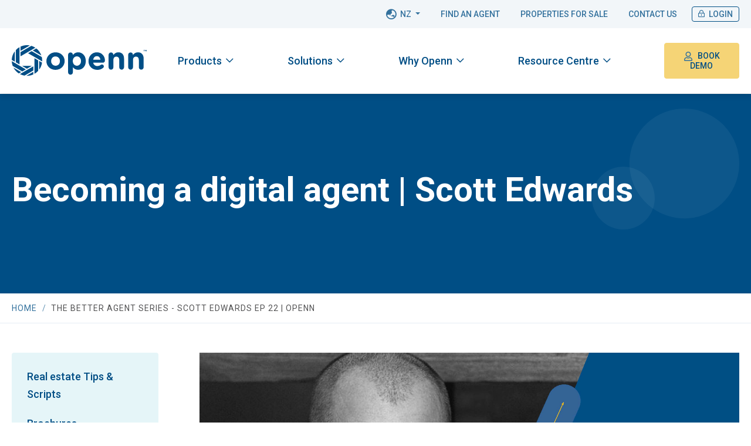

--- FILE ---
content_type: text/html; charset=UTF-8
request_url: https://www.openn.com/en-nz/resource-centre/podcasts/becoming-a-digital-agent-scott-edwards
body_size: 14887
content:
<!doctype html><html lang="en-nz" class="sd"><head>
    <meta charset="utf-8">
    <meta http-equiv="X-UA-Compatible" content="IE=edge,chrome=1">   
		<meta name="facebook-domain-verification" content="aioo5j45k8j59a837osft1u673n08x">	
    <title>The Better Agent Series - Scott Edwards Ep 22 | Openn</title>
    <link rel="shortcut icon" href="https://www.openn.com/hubfs/logo-emblem.png">
    <meta name="description" content="We spoke to one half of the team (Scott), in our latest episode of The Better Agent Series to hear how they're using digital tools to create a point of difference in a hot market.">
    
    <link rel="preconnect" href="https://fonts.googleapis.com">
    <link rel="preconnect" href="https://fonts.gstatic.com" crossorigin>		
    <link rel="preload" href="https://fonts.googleapis.com/css2?family=Nunito:wght@400;700&amp;family=Roboto:wght@400;500;700&amp;display=swap" as="style">
    <link rel="stylesheet" href="https://fonts.googleapis.com/css2?family=Nunito:wght@400;700&amp;family=Roboto:wght@400;500;700&amp;display=swap">
      
    
<script type="application/ld+json">
  {
    "@context": "https://schema.org",
    "@type": "Article",
    "mainEntityOfPage": {
      "@type": "WebPage",
      "@id": "https://www.openn.com/en-nz/resource-centre/podcasts/becoming-a-digital-agent-scott-edwards"
    },
    "headline": "Podcast Episode 22 - Scott Edwards",
    "image": "",  
    "publisher": {
      "@type": "Organization",
      "name": "Openn Pty Ltd",
      "logo": {
        "@type": "ImageObject",
        "url": "https://www.openn.com"
      }
    },
    "datePublished": ""
}
</script>

    
    
    
    
		<link href="https://www.openn.com/hubfs/hub_generated/template_assets/1/58027800834/1762909640538/template_main.min.css" rel="preload" as="style" data-src="//4204947.fs1.hubspotusercontent-na1.net/hubfs/4204947/hub_generated/template_assets/1/58027800834/1762909640538/template_main.min.css">
		<link href="https://www.openn.com/hubfs/hub_generated/template_assets/1/58027800834/1762909640538/template_main.min.css" rel="stylesheet" media="all" async data-src="//4204947.fs1.hubspotusercontent-na1.net/hubfs/4204947/hub_generated/template_assets/1/58027800834/1762909640538/template_main.min.css">	
    
    <link href="https://www.openn.com/hubfs/hub_generated/template_assets/1/58027571246/1762909643819/template_theme-overrides.min.css" rel="preload" as="style" data-src="//4204947.fs1.hubspotusercontent-na1.net/hubfs/4204947/hub_generated/template_assets/1/58027571246/1762909643819/template_theme-overrides.min.css">
    <link href="https://www.openn.com/hubfs/hub_generated/template_assets/1/58027571246/1762909643819/template_theme-overrides.min.css" rel="stylesheet" media="all" async data-src="//4204947.fs1.hubspotusercontent-na1.net/hubfs/4204947/hub_generated/template_assets/1/58027571246/1762909643819/template_theme-overrides.min.css">
    
    
    
    	
			
    
		
		
    		
		
    <meta name="viewport" content="width=device-width, initial-scale=1">

    
    <meta property="og:description" content="We spoke to one half of the team (Scott), in our latest episode of The Better Agent Series to hear how they're using digital tools to create a point of difference in a hot market.">
    <meta property="og:title" content="The Better Agent Series - Scott Edwards Ep 22 | Openn">
    <meta name="twitter:description" content="We spoke to one half of the team (Scott), in our latest episode of The Better Agent Series to hear how they're using digital tools to create a point of difference in a hot market.">
    <meta name="twitter:title" content="The Better Agent Series - Scott Edwards Ep 22 | Openn">

    

    
    <style>
a.cta_button{-moz-box-sizing:content-box !important;-webkit-box-sizing:content-box !important;box-sizing:content-box !important;vertical-align:middle}.hs-breadcrumb-menu{list-style-type:none;margin:0px 0px 0px 0px;padding:0px 0px 0px 0px}.hs-breadcrumb-menu-item{float:left;padding:10px 0px 10px 10px}.hs-breadcrumb-menu-divider:before{content:'›';padding-left:10px}.hs-featured-image-link{border:0}.hs-featured-image{float:right;margin:0 0 20px 20px;max-width:50%}@media (max-width: 568px){.hs-featured-image{float:none;margin:0;width:100%;max-width:100%}}.hs-screen-reader-text{clip:rect(1px, 1px, 1px, 1px);height:1px;overflow:hidden;position:absolute !important;width:1px}
</style>

<link rel="stylesheet" href="https://www.openn.com/hubfs/hub_generated/module_assets/1/99994920367/1743830370766/module_HeaderTop_v2.min.css">
<link rel="stylesheet" href="https://www.openn.com/hubfs/hub_generated/module_assets/1/99995302575/1743830371692/module_MainMenu_v2.min.css">
<link rel="stylesheet" href="https://www.openn.com/hubfs/hub_generated/module_assets/1/56324700217/1743830051242/module_Page_Title.min.css">
<link rel="stylesheet" href="https://www.openn.com/hubfs/hub_generated/module_assets/1/63180281434/1743830102138/module_Parent_Menu.min.css">
<link rel="stylesheet" href="https://www.openn.com/hubfs/hub_generated/module_assets/1/56319421703/1743830048513/module_NewsletterSignUpForm.min.css">

<style>
  #hs_cos_wrapper_dnd_area_prefooter-module-1 .NewsletterSignUpForm {
  padding-top:90px;
  padding-bottom:90px;
}

@media screen and (min-width:768px) {
  #hs_cos_wrapper_dnd_area_prefooter-module-1 .NewsletterSignUpForm {
    padding-top:90px;
    padding-bottom:90px;
  }
}

@media screen and (min-width:992px) {
  #hs_cos_wrapper_dnd_area_prefooter-module-1 .NewsletterSignUpForm {
    padding-top:90px;
    padding-bottom:90px;
  }
}

</style>


<style>
  #hs_cos_wrapper_dnd_area_prefooter-module-1 .NewsletterSignUpForm form.hs-form .hs-submit { text-align:center; }

</style>

<link rel="stylesheet" href="https://www.openn.com/hubfs/hub_generated/module_assets/1/55970927190/1743830033591/module_FooterMenu.min.css">
<link rel="stylesheet" href="https://www.openn.com/hubfs/hub_generated/module_assets/1/56112078234/1743830035434/module_SocialFollow.min.css">
<link rel="stylesheet" href="https://www.openn.com/hubfs/hub_generated/module_assets/1/56116022018/1743830036387/module_BackToTop.min.css">
<style>
  @font-face {
    font-family: "Roboto";
    font-weight: 700;
    font-style: normal;
    font-display: swap;
    src: url("/_hcms/googlefonts/Roboto/700.woff2") format("woff2"), url("/_hcms/googlefonts/Roboto/700.woff") format("woff");
  }
  @font-face {
    font-family: "Roboto";
    font-weight: 500;
    font-style: normal;
    font-display: swap;
    src: url("/_hcms/googlefonts/Roboto/500.woff2") format("woff2"), url("/_hcms/googlefonts/Roboto/500.woff") format("woff");
  }
  @font-face {
    font-family: "Roboto";
    font-weight: 400;
    font-style: normal;
    font-display: swap;
    src: url("/_hcms/googlefonts/Roboto/regular.woff2") format("woff2"), url("/_hcms/googlefonts/Roboto/regular.woff") format("woff");
  }
  @font-face {
    font-family: "Roboto";
    font-weight: 700;
    font-style: normal;
    font-display: swap;
    src: url("/_hcms/googlefonts/Roboto/700.woff2") format("woff2"), url("/_hcms/googlefonts/Roboto/700.woff") format("woff");
  }
  @font-face {
    font-family: "Nunito";
    font-weight: 400;
    font-style: normal;
    font-display: swap;
    src: url("/_hcms/googlefonts/Nunito/regular.woff2") format("woff2"), url("/_hcms/googlefonts/Nunito/regular.woff") format("woff");
  }
  @font-face {
    font-family: "Nunito";
    font-weight: 700;
    font-style: normal;
    font-display: swap;
    src: url("/_hcms/googlefonts/Nunito/700.woff2") format("woff2"), url("/_hcms/googlefonts/Nunito/700.woff") format("woff");
  }
</style>

<!-- Editor Styles -->
<style id="hs_editor_style" type="text/css">
.widget_1638517923207-flexbox-positioning {
  display: -ms-flexbox !important;
  -ms-flex-direction: column !important;
  -ms-flex-align: center !important;
  -ms-flex-pack: start;
  display: flex !important;
  flex-direction: column !important;
  align-items: center !important;
  justify-content: flex-start;
}
.widget_1638517923207-flexbox-positioning > div {
  max-width: 100%;
  flex-shrink: 0 !important;
}
</style>
    

    
<!--  Added by GoogleAnalytics integration -->
<script>
var _hsp = window._hsp = window._hsp || [];
_hsp.push(['addPrivacyConsentListener', function(consent) { if (consent.allowed || (consent.categories && consent.categories.analytics)) {
  (function(i,s,o,g,r,a,m){i['GoogleAnalyticsObject']=r;i[r]=i[r]||function(){
  (i[r].q=i[r].q||[]).push(arguments)},i[r].l=1*new Date();a=s.createElement(o),
  m=s.getElementsByTagName(o)[0];a.async=1;a.src=g;m.parentNode.insertBefore(a,m)
})(window,document,'script','//www.google-analytics.com/analytics.js','ga');
  ga('create','UA-93589601-1','auto');
  ga('send','pageview');
}}]);
</script>

<!-- /Added by GoogleAnalytics integration -->

<!--  Added by GoogleTagManager integration -->
<script>
var _hsp = window._hsp = window._hsp || [];
window.dataLayer = window.dataLayer || [];
function gtag(){dataLayer.push(arguments);}

var useGoogleConsentModeV2 = true;
var waitForUpdateMillis = 1000;



var hsLoadGtm = function loadGtm() {
    if(window._hsGtmLoadOnce) {
      return;
    }

    if (useGoogleConsentModeV2) {

      gtag('set','developer_id.dZTQ1Zm',true);

      gtag('consent', 'default', {
      'ad_storage': 'denied',
      'analytics_storage': 'denied',
      'ad_user_data': 'denied',
      'ad_personalization': 'denied',
      'wait_for_update': waitForUpdateMillis
      });

      _hsp.push(['useGoogleConsentModeV2'])
    }

    (function(w,d,s,l,i){w[l]=w[l]||[];w[l].push({'gtm.start':
    new Date().getTime(),event:'gtm.js'});var f=d.getElementsByTagName(s)[0],
    j=d.createElement(s),dl=l!='dataLayer'?'&l='+l:'';j.async=true;j.src=
    'https://www.googletagmanager.com/gtm.js?id='+i+dl;f.parentNode.insertBefore(j,f);
    })(window,document,'script','dataLayer','GTM-TSPJTFB');

    window._hsGtmLoadOnce = true;
};

_hsp.push(['addPrivacyConsentListener', function(consent){
  if(consent.allowed || (consent.categories && consent.categories.analytics)){
    hsLoadGtm();
  }
}]);

</script>

<!-- /Added by GoogleTagManager integration -->

    <link rel="canonical" href="https://www.openn.com/en-nz/resource-centre/podcasts/becoming-a-digital-agent-scott-edwards">

<!-- Facebook Pixel Code -->
<script>
!function(f,b,e,v,n,t,s){if(f.fbq)return;n=f.fbq=function(){n.callMethod?
n.callMethod.apply(n,arguments):n.queue.push(arguments)};if(!f._fbq)f._fbq=n;
n.push=n;n.loaded=!0;n.version='2.0';n.queue=[];t=b.createElement(e);t.async=!0;
t.src=v;s=b.getElementsByTagName(e)[0];s.parentNode.insertBefore(t,s)}(window,
document,'script','https://connect.facebook.net/en_US/fbevents.js');

fbq('init', '784308515066736'); 
fbq('track', 'PageView');
</script>

<noscript>
&lt;img  height="1" width="1" src="https://www.facebook.com/tr?id=784308515066736&amp;amp;ev=PageView&amp;amp;noscript=1"&gt;
</noscript>

<!-- End Facebook Pixel Code -->

<!-- LinkedIn Pixel Code -->
<script type="text/javascript">
_linkedin_partner_id = "410097";
window._linkedin_data_partner_ids = window._linkedin_data_partner_ids || [];
window._linkedin_data_partner_ids.push(_linkedin_partner_id);
</script><script type="text/javascript">
(function(){var s = document.getElementsByTagName("script")[0];
var b = document.createElement("script");
b.type = "text/javascript";b.async = true;
b.src = "https://snap.licdn.com/li.lms-analytics/insight.min.js";
s.parentNode.insertBefore(b, s);})();
</script>
<noscript>
&lt;img  height="1" width="1" style="display:none;" alt="" src="https://dc.ads.linkedin.com/collect/?pid=410097&amp;amp;fmt=gif"&gt;
</noscript>

<!-- End LinkedIn Pixel Code -->

<!-- Start VWO Async SmartCode -->
<link rel="preconnect" href="https://dev.visualwebsiteoptimizer.com">
<script type="text/javascript" id="vwoCode">
window._vwo_code || (function() {
var account_id=1060689,
version=2.1,
settings_tolerance=2000,
hide_element='body',
hide_element_style = 'opacity:0 !important;filter:alpha(opacity=0) !important;background:none !important;transition:none !important;',
/* DO NOT EDIT BELOW THIS LINE */
f=false,w=window,d=document,v=d.querySelector('#vwoCode'),cK='_vwo_'+account_id+'_settings',cc={};try{var c=JSON.parse(localStorage.getItem('_vwo_'+account_id+'_config'));cc=c&&typeof c==='object'?c:{}}catch(e){}var stT=cc.stT==='session'?w.sessionStorage:w.localStorage;code={nonce:v&&v.nonce,use_existing_jquery:function(){return typeof use_existing_jquery!=='undefined'?use_existing_jquery:undefined},library_tolerance:function(){return typeof library_tolerance!=='undefined'?library_tolerance:undefined},settings_tolerance:function(){return cc.sT||settings_tolerance},hide_element_style:function(){return'{'+(cc.hES||hide_element_style)+'}'},hide_element:function(){if(performance.getEntriesByName('first-contentful-paint')[0]){return''}return typeof cc.hE==='string'?cc.hE:hide_element},getVersion:function(){return version},finish:function(e){if(!f){f=true;var t=d.getElementById('_vis_opt_path_hides');if(t)t.parentNode.removeChild(t);if(e)(new Image).src='https://dev.visualwebsiteoptimizer.com/ee.gif?a='+account_id+e}},finished:function(){return f},addScript:function(e){var t=d.createElement('script');t.type='text/javascript';if(e.src){t.src=e.src}else{t.text=e.text}v&&t.setAttribute('nonce',v.nonce);d.getElementsByTagName('head')[0].appendChild(t)},load:function(e,t){var n=this.getSettings(),i=d.createElement('script'),r=this;t=t||{};if(n){i.textContent=n;d.getElementsByTagName('head')[0].appendChild(i);if(!w.VWO||VWO.caE){stT.removeItem(cK);r.load(e)}}else{var o=new XMLHttpRequest;o.open('GET',e,true);o.withCredentials=!t.dSC;o.responseType=t.responseType||'text';o.onload=function(){if(t.onloadCb){return t.onloadCb(o,e)}if(o.status===200||o.status===304){_vwo_code.addScript({text:o.responseText})}else{_vwo_code.finish('&e=loading_failure:'+e)}};o.onerror=function(){if(t.onerrorCb){return t.onerrorCb(e)}_vwo_code.finish('&e=loading_failure:'+e)};o.send()}},getSettings:function(){try{var e=stT.getItem(cK);if(!e){return}e=JSON.parse(e);if(Date.now()>e.e){stT.removeItem(cK);return}return e.s}catch(e){return}},init:function(){if(d.URL.indexOf('__vwo_disable__')>-1)return;var e=this.settings_tolerance();w._vwo_settings_timer=setTimeout(function(){_vwo_code.finish();stT.removeItem(cK)},e);var t;if(this.hide_element()!=='body'){t=d.createElement('style');var n=this.hide_element(),i=n?n+this.hide_element_style():'',r=d.getElementsByTagName('head')[0];t.setAttribute('id','_vis_opt_path_hides');v&&t.setAttribute('nonce',v.nonce);t.setAttribute('type','text/css');if(t.styleSheet)t.styleSheet.cssText=i;else t.appendChild(d.createTextNode(i));r.appendChild(t)}else{t=d.getElementsByTagName('head')[0];var i=d.createElement('div');i.style.cssText='z-index: 2147483647 !important;position: fixed !important;left: 0 !important;top: 0 !important;width: 100% !important;height: 100% !important;background: white !important;display: block !important;';i.setAttribute('id','_vis_opt_path_hides');i.classList.add('_vis_hide_layer');t.parentNode.insertBefore(i,t.nextSibling)}var o=window._vis_opt_url||d.URL,s='https://dev.visualwebsiteoptimizer.com/j.php?a='+account_id+'&u='+encodeURIComponent(o)+'&vn='+version;if(w.location.search.indexOf('_vwo_xhr')!==-1){this.addScript({src:s})}else{this.load(s+'&x=true')}}};w._vwo_code=code;code.init();})();
</script>
<!-- End VWO Async SmartCode -->

<meta property="og:url" content="https://www.openn.com/en-nz/resource-centre/podcasts/becoming-a-digital-agent-scott-edwards">
<meta name="twitter:card" content="summary">
<meta http-equiv="content-language" content="en-nz">






		<!-- Start of openn-ca Zendesk Widget script --> 
      <!-- <script id="ze-snippet" src="https://static.zdassets.com/ekr/snippet.js?key=457330e0-801f-4a75-809d-abb500d2dc73"> </script> -->
    <!-- End of openn-ca Zendesk Widget script -->	
			
  <meta name="generator" content="HubSpot"></head>
  <body class="openn-2022 html-hubl   hs-content-id-70446420660 hs-site-page page " data-page-url="/en-nz/resource-centre/podcasts/becoming-a-digital-agent-scott-edwards">
<!--  Added by GoogleTagManager integration -->
<noscript><iframe src="https://www.googletagmanager.com/ns.html?id=GTM-TSPJTFB" height="0" width="0" style="display:none;visibility:hidden"></iframe></noscript>

<!-- /Added by GoogleTagManager integration -->

    <div class="body-wrapper">
      
        <div data-global-resource-path="Openn_2022/Theme Openn 2022/templates/partials/header_v2.html"><header class="header js-header">
  <div class="header-container-wrapper header-container-wrapper_v2">
    <div class="header-container container-fluid">
      

      
		 <div id="hs_cos_wrapper_Header_Top" class="hs_cos_wrapper hs_cos_wrapper_widget hs_cos_wrapper_type_module" style="" data-hs-cos-general-type="widget" data-hs-cos-type="module">

<div class="openn-header-top">
    <div class="container">
      <ul class="nav">
          
							
							<li class="nav-item dropdown dropdown--language-tag dropdown--language-tag-en-nz">
									<a class="nav-link dropdown-toggle" data-toggle="dropdown" href="#" role="button" aria-haspopup="true" aria-expanded="false">
                    <i class="far fa-globe-asia"></i>
                    
                    NZ
                    	
                    
                  </a>
									<div class="dropdown-menu">
										
                      
                        
                        
                        <a class="dropdown-item dropdown-item--en-nz js--my-geo-location" href="/en-nz">
                          NZ
                        </a>
                      
										
                      
                        
                        
                        <a class="dropdown-item dropdown-item--en-au js--my-geo-location" href="/en-au">
                          AU
                        </a>
                      
										
									</div>
							</li>
							
          
          
            
            
            
            
            
            
              <li class="nav-item menu-item">
                <a class="nav-link" href="https://www.openn.com/en-nz/find-an-agent">
                  Find an agent
                </a>
              </li>
            
          
            
            
            
            
            
              
            
            
              <li class="nav-item menu-item">
                <a class="nav-link" href="https://anz.openn.com/app/search/property" target="_blank" rel="noopener">
                  Properties for Sale
                </a>
              </li>
            
          
            
            
            
            
            
            
              <li class="nav-item menu-item">
                <a class="nav-link" href="https://www.openn.com/en-nz/contact-us">
                  Contact Us
                </a>
              </li>
            
          
            
            
            
            
            
              
            
            
              <li class="nav-item">
                <a class="nav-link" href="https://anz.openn.com/app/login" target="_blank" rel="noopener">
                  <i class="far fa-lock-alt"></i> Login
                </a>
              </li>
            
          
          
        </ul>
    </div>
</div>

</div>
      <div class="header-main">
        <div class="row-fluid-wrapper">
          <div class="row-fluid">
            <div class="span6 logo">
              <div id="hs_cos_wrapper_openn_site_logo" class="hs_cos_wrapper hs_cos_wrapper_widget hs_cos_wrapper_type_module widget-type-logo" style="" data-hs-cos-general-type="widget" data-hs-cos-type="module">
  







  <span id="hs_cos_wrapper_openn_site_logo_hs_logo_widget" class="hs_cos_wrapper hs_cos_wrapper_widget hs_cos_wrapper_type_logo" style="" data-hs-cos-general-type="widget" data-hs-cos-type="logo"><a href="https://www.openn.com/en-nz/" id="hs-link-openn_site_logo_hs_logo_widget" style="border-width:0px;border:0px;"><img src="https://www.openn.com/hubfs/logo-standard.svg" class="hs-image-widget " height="51" style="height: auto;width:224px;border-width:0px;border:0px;" width="224" alt="logo-standard" title="logo-standard"></a></span>
</div>              
            </div>
            <div class="span6 main-menu">
              <div id="hs_cos_wrapper_Main_Menu" class="hs_cos_wrapper hs_cos_wrapper_widget hs_cos_wrapper_type_module widget-type-menu" style="" data-hs-cos-general-type="widget" data-hs-cos-type="module">

<nav class="navbarToggler-wrap s" data-lang="en-nz">
  <button class="navbar-toggler" type="button" data-toggle="collapse" data-target="#navbarToggler" aria-controls="navbarToggler" aria-expanded="false" aria-label="Toggle navigation">
    <i class="far fa-bars"></i>
  </button>
  <div class="collapse navbar-collapse" id="navbarToggler">
    <button class="navbar-toggler collapsed" type="button" data-toggle="collapse" data-target="#navbarToggler" aria-controls="navbarToggler" aria-expanded="false" aria-label="Toggle navigation">
      <i class="far fa-times"></i>
    </button>
    <div class="navbar-container">
      <span class="navbar-heading">Menu</span>
				
		
				
				
						
      
      <span id="hs_cos_wrapper_Main_Menu_" class="hs_cos_wrapper hs_cos_wrapper_widget hs_cos_wrapper_type_menu" style="" data-hs-cos-general-type="widget" data-hs-cos-type="menu"><div id="hs_menu_wrapper_Main_Menu_" class="hs-menu-wrapper active-branch flyouts hs-menu-flow-horizontal" role="navigation" data-sitemap-name="default" data-menu-id="99997051160" aria-label="Navigation Menu">
 <ul role="menu">
  <li class="hs-menu-item hs-menu-depth-1 hs-item-has-children" role="none"><a href="https://www.openn.com/en-nz/our-products" aria-haspopup="true" aria-expanded="false" role="menuitem">Products</a>
   <ul role="menu" class="hs-menu-children-wrapper">
    <li class="hs-menu-item hs-menu-depth-2" role="none"><a href="https://www.openn.com/en-nz/our-products" role="menuitem">Compare Products</a></li>
    <li class="hs-menu-item hs-menu-depth-2" role="none"><a href="https://www.openn.com/en-au/our-products/openn-negotiation" role="menuitem">Openn Negotiation</a></li>
    <li class="hs-menu-item hs-menu-depth-2" role="none"><a href="https://www.openn.com/en-au/our-products/openn-offers" role="menuitem">Openn Offers</a></li>
    <li class="hs-menu-item hs-menu-depth-2" role="none"><a href="https://www.openn.com/en-au/our-products/openn-tender" role="menuitem">Openn Tender </a></li>
   </ul></li>
  <li class="hs-menu-item hs-menu-depth-1 hs-item-has-children" role="none"><a href="javascript:;" aria-haspopup="true" aria-expanded="false" role="menuitem">Solutions</a>
   <ul role="menu" class="hs-menu-children-wrapper">
    <li class="hs-menu-item hs-menu-depth-2" role="none"><a href="https://www.openn.com/en-nz/our-solutions/digital-real-estate-contracting-solution" role="menuitem">Digital Real Estate Contracts</a></li>
    <li class="hs-menu-item hs-menu-depth-2" role="none"><a href="https://www.openn.com/en-nz/our-solutions/real-estate-lead-generation-software" role="menuitem">Lead Generation</a></li>
    <li class="hs-menu-item hs-menu-depth-2" role="none"><a href="https://www.openn.com/en-nz/our-solutions/revive-stale-real-estate-listings" role="menuitem">Selling Stale Listings</a></li>
    <li class="hs-menu-item hs-menu-depth-2" role="none"><a href="https://www.openn.com/en-nz/our-solutions/attracting-more-buyers-to-real-estate-listings" role="menuitem">Attracting More Buyers</a></li>
   </ul></li>
  <li class="hs-menu-item hs-menu-depth-1 hs-item-has-children" role="none"><a href="javascript:;" aria-haspopup="true" aria-expanded="false" role="menuitem">Why Openn</a>
   <ul role="menu" class="hs-menu-children-wrapper">
    <li class="hs-menu-item hs-menu-depth-2" role="none"><a href="https://www.openn.com/en-nz/agent-how-it-works" role="menuitem">Openn for Agents</a></li>
    <li class="hs-menu-item hs-menu-depth-2" role="none"><a href="https://www.openn.com/en-nz/how-it-works-for-buyers" role="menuitem">Openn for Buyers</a></li>
    <li class="hs-menu-item hs-menu-depth-2" role="none"><a href="https://www.openn.com/en-nz/how-it-works-for-sellers" role="menuitem">Openn for Sellers</a></li>
    <li class="hs-menu-item hs-menu-depth-2" role="none"><a href="https://www.openn.com/en-nz/reviews-testimonials" role="menuitem">Testimonials and Reviews</a></li>
   </ul></li>
  <li class="hs-menu-item hs-menu-depth-1 hs-item-has-children" role="none"><a href="https://www.openn.com/en-nz/resource-centre" aria-haspopup="true" aria-expanded="false" role="menuitem">Resource Centre</a>
   <ul role="menu" class="hs-menu-children-wrapper">
    <li class="hs-menu-item hs-menu-depth-2" role="none"><a href="https://www.openn.com/en-nz/news-listing" role="menuitem">Blog</a></li>
    <li class="hs-menu-item hs-menu-depth-2" role="none"><a href="https://www.openn.com/en-au/resource-centre/real-estate-tips-scripts" role="menuitem">Tips and Scripts</a></li>
    <li class="hs-menu-item hs-menu-depth-2" role="none"><a href="https://www.openn.com/en-nz/resource-centre/brochures" role="menuitem">Brochures</a></li>
    <li class="hs-menu-item hs-menu-depth-2" role="none"><a href="https://www.openn.com/en-au/resource-centre/awards" role="menuitem">Awards </a></li>
    <li class="hs-menu-item hs-menu-depth-2" role="none"><a href="https://www.openn.com/en-nz/resource-centre/reports" role="menuitem">Reports</a></li>
    <li class="hs-menu-item hs-menu-depth-2" role="none"><a href="https://www.openn.com/en-nz/resource-centre/guides" role="menuitem">Guides</a></li>
    <li class="hs-menu-item hs-menu-depth-2" role="none"><a href="https://www.openn.com/en-nz/resource-centre/case-studies" role="menuitem">Case Studies</a></li>
    <li class="hs-menu-item hs-menu-depth-2" role="none"><a href="https://www.openn.com/en-nz/resource-centre/guides" role="menuitem">Accelerate Training</a></li>
    <li class="hs-menu-item hs-menu-depth-2" role="none"><a href="https://www.openn.com/en-nz/success-stories" role="menuitem">Podcast</a></li>
   </ul></li>
 </ul>
</div></span>
      
      
				
			
				<div data-url-nz="https://www.openn.com/en-au/free-demo">
				</div>
			
      
      <a href="https://www.openn.com/en-nz/free-demo" class="btn hero hero-au hero-url her-en-nz    ">
        <span id="hs_cos_wrapper_Main_Menu_" class="hs_cos_wrapper hs_cos_wrapper_widget hs_cos_wrapper_type_icon" style="" data-hs-cos-general-type="widget" data-hs-cos-type="icon"><svg version="1.0" xmlns="http://www.w3.org/2000/svg" viewbox="0 0 448 512" aria-hidden="true"><g id="User1_layer"><path d="M313.6 304c-28.7 0-42.5 16-89.6 16-47.1 0-60.8-16-89.6-16C60.2 304 0 364.2 0 438.4V464c0 26.5 21.5 48 48 48h352c26.5 0 48-21.5 48-48v-25.6c0-74.2-60.2-134.4-134.4-134.4zM400 464H48v-25.6c0-47.6 38.8-86.4 86.4-86.4 14.6 0 38.3 16 89.6 16 51.7 0 74.9-16 89.6-16 47.6 0 86.4 38.8 86.4 86.4V464zM224 288c79.5 0 144-64.5 144-144S303.5 0 224 0 80 64.5 80 144s64.5 144 144 144zm0-240c52.9 0 96 43.1 96 96s-43.1 96-96 96-96-43.1-96-96 43.1-96 96-96z" /></g></svg></span>
        Book demo
      </a>
      
    </div>
    <div class="navbarbar-footer">
      <ul class="nav">
        
      </ul>
    </div>
  </div>
</nav>
</div>
            </div>
          </div>
        </div>
      </div>
    </div>      
  </div>
</header></div>
      
      <main id="main-content" class="main-content body-container-wrapper">
        

 


<div id="hs_cos_wrapper_PageTitle" class="hs_cos_wrapper hs_cos_wrapper_widget hs_cos_wrapper_type_module" style="" data-hs-cos-general-type="widget" data-hs-cos-type="module"><div class="PageTitle   no-content  content-w-100 " style="background-color: #004E85;" data-widget-name="PageTitle">
  
  
  <div class="bubble-wrapper container">
    <div class="bubble">
      <span></span>
      <span></span>
    </div>
  </div>
  
  <div class="container">
    <div class="PageTitle-content-wrapper ">
      <div>
        
        <h1>Becoming a digital agent | Scott Edwards</h1>
        
        


        
      </div>
      

    </div>
  </div>
</div>

<div class="PageTitle-navbar">

  
  
  
  

  	
  
  
  
  
  <div class="breadcrumbs-wrapper">
    <div class="container">
      <ol class="breadcrumb" itemscope itemtype="http://schema.org/BreadcrumbList">
        
        
        <li itemprop="itemListElement" itemscope itemtype="http://schema.org/ListItem">
          <a itemprop="item" href="https://www.openn.com"><span itemprop="name">Home </span></a>
          <meta itemprop="position" content="1">	
        </li>
        

        
        

        
        
        
        

        
        <li class="active" data-node-level="" itemprop="itemListElement" itemscope itemtype="https://schema.org/ListItem">
          <div>
            <span itemprop="name">The Better Agent Series - Scott Edwards Ep 22 | Openn</span>
            <meta itemprop="position" content="2">	
          </div>
        </li>
      </ol>
    </div>
  </div>
  
  	
  

  
  <nav class="SubNavigation  hide ">
    <div class="container">
      
      <span id="hs_cos_wrapper_PageTitle_" class="hs_cos_wrapper hs_cos_wrapper_widget hs_cos_wrapper_type_menu" style="" data-hs-cos-general-type="widget" data-hs-cos-type="menu"><div id="hs_menu_wrapper_PageTitle_" class="hs-menu-wrapper active-branch flyouts hs-menu-flow-horizontal" role="navigation" data-sitemap-name="default" data-menu-id="66395157016" aria-label="Navigation Menu">
 <ul role="menu">
  <li class="hs-menu-item hs-menu-depth-1 hs-item-has-children" role="none"><a href="https://www.openn.com/en-au/resource-centre" aria-haspopup="true" aria-expanded="false" role="menuitem">Resource Centre</a>
   <ul role="menu" class="hs-menu-children-wrapper">
    <li class="hs-menu-item hs-menu-depth-2 hs-item-has-children" role="none"><a href="https://www.openn.com/en-au/resource-centre/real-estate-tips-scripts" role="menuitem">Real estate Tips &amp; Scripts</a>
     <ul role="menu" class="hs-menu-children-wrapper">
      <li class="hs-menu-item hs-menu-depth-3" role="none"><a href="https://www.openn.com/en-au/resource-centre/real-estate-tips-scripts/5-ways-openn-generates-more-appraisals-for-agents" role="menuitem">5 Ways Openn Generates More Appraisals for Agents</a></li>
      <li class="hs-menu-item hs-menu-depth-3" role="none"><a href="https://www.openn.com/en-au/en-au/resource-centre/real-estate-tips-scripts/appraisal-checklist" role="menuitem"> Winning Listings with Openn: Appraisal Checklist</a></li>
     </ul></li>
    <li class="hs-menu-item hs-menu-depth-2 hs-item-has-children" role="none"><a href="https://www.openn.com/en-au/resource-centre/brochures" role="menuitem">Brochures</a>
     <ul role="menu" class="hs-menu-children-wrapper">
      <li class="hs-menu-item hs-menu-depth-3" role="none"><a href="https://www.openn.com/en-au/resource-centre/brochures/buyers-timeline-brochure" role="menuitem">Buyers Timeline Brochure</a></li>
      <li class="hs-menu-item hs-menu-depth-3" role="none"><a href="https://www.openn.com/en-au/resource-centre/brochures/seller-benefits-brochure" role="menuitem">Seller Benefits Brochure</a></li>
      <li class="hs-menu-item hs-menu-depth-3" role="none"><a href="https://www.openn.com/en-au/resource-centre/brochures/what-is-openn-buyers-brochure" role="menuitem">What is Openn: Buyers Brochure</a></li>
      <li class="hs-menu-item hs-menu-depth-3" role="none"><a href="https://www.openn.com/en-au/resource-centre/brochures/how-to-participate-flyer" role="menuitem">How to Participate Flyer</a></li>
      <li class="hs-menu-item hs-menu-depth-3" role="none"><a href="https://www.openn.com/en-au/resource-centre/brochures/sales-methods-compared-brochure" role="menuitem">Sales Methods Compared Brochure</a></li>
      <li class="hs-menu-item hs-menu-depth-3" role="none"><a href="https://www.openn.com/en-au/resource-centre/brochures/openn-price-guide" role="menuitem">Openn Price Guide</a></li>
     </ul></li>
    <li class="hs-menu-item hs-menu-depth-2" role="none"><a href="https://www.openn.com/en-au/resource-centre/awards" role="menuitem">Awards</a></li>
    <li class="hs-menu-item hs-menu-depth-2" role="none"><a href="https://www.openn.com/en-au/resource-centre/reports" role="menuitem">Reports</a></li>
    <li class="hs-menu-item hs-menu-depth-2" role="none"><a href="https://www.openn.com/en-au/resource-centre/guides" role="menuitem">Guides</a></li>
    <li class="hs-menu-item hs-menu-depth-2" role="none"><a href="https://www.openn.com/en-au/resource-centre/case-studies" role="menuitem">Case Studies</a></li>
    <li class="hs-menu-item hs-menu-depth-2 hs-item-has-children" role="none"><a href="https://www.openn.com/en-au/resource-centre/openn-accelerate-training" role="menuitem">Accelerate Training</a>
     <ul role="menu" class="hs-menu-children-wrapper">
      <li class="hs-menu-item hs-menu-depth-3" role="none"><a href="https://www.openn.com/en-au/resource-centre/openn-accelerate-training/david-walker" role="menuitem"> How to Conquer the 3 Stages of a Real Estate Career</a></li>
      <li class="hs-menu-item hs-menu-depth-3" role="none"><a href="https://www.openn.com/en-au/resource-centre/openn-accelerate-training/brian-whiteman" role="menuitem">Creating a Competitive Edge with 5-star Service</a></li>
      <li class="hs-menu-item hs-menu-depth-3" role="none"><a href="https://www.openn.com/en-au/resource-centre/openn-accelerate-training/brent-ilicic" role="menuitem">Fundamentals of Negotiating</a></li>
     </ul></li>
    <li class="hs-menu-item hs-menu-depth-2 hs-item-has-children" role="none"><a href="https://www.openn.com/en-au/resource-centre/better-agent-series-podcast" role="menuitem">Podcast</a>
     <ul role="menu" class="hs-menu-children-wrapper">
      <li class="hs-menu-item hs-menu-depth-3" role="none"><a href="https://www.openn.com/en-au/resource-centre/podcasts/winning-strategies-for-creating-high-performing-agents-matt-harvey" role="menuitem">Ep 24: Winning Strategies for Creating High-performing Agents - Matt Harvey</a></li>
      <li class="hs-menu-item hs-menu-depth-3" role="none"><a href="https://www.openn.com/en-au/resource-centre/podcasts/the-making-of-a-real-estate-juggernaut-eoghan-murphy" role="menuitem">Ep 23: The Making of a Real Estate Juggernaut - Eoghan Murphy</a></li>
      <li class="hs-menu-item hs-menu-depth-3" role="none"><a href="https://www.openn.com/en-au/resource-centre/podcasts/becoming-a-digital-agent-scott-edwards" role="menuitem">Ep 22: Becoming a digital agent | Scott Edwards</a></li>
      <li class="hs-menu-item hs-menu-depth-3" role="none"><a href="https://www.openn.com/en-au/resource-centre/podcasts/openn-and-the-usa-meet-our-new-director-of-operations-eric-bryant" role="menuitem">Ep 21: Openn and the USA - Meet our new Director of Operations - Eric Bryant</a></li>
      <li class="hs-menu-item hs-menu-depth-3" role="none"><a href="https://www.openn.com/en-au/resource-centre/podcasts/blood-sweat-and-changing-gears-alex-jordan" role="menuitem">Ep 20: Blood, Sweat and Changing Gears - Alex Jordan</a></li>
      <li class="hs-menu-item hs-menu-depth-3" role="none"><a href="https://www.openn.com/en-au/resource-centre/podcasts/how-to-defuse-conflict-bombs-scott-dutton" role="menuitem"> Ep 19: How to Defuse Conflict Bombs - Scott Dutton</a></li>
      <li class="hs-menu-item hs-menu-depth-3" role="none"><a href="https://www.openn.com/en-au/resource-centre/podcasts/signs-of-an-unhealthy-real-estate-agency-kylie-walsh" role="menuitem">Ep 18: Signs of an Unhealthy Real Estate Agency - Kylie Walsh</a></li>
      <li class="hs-menu-item hs-menu-depth-3" role="none"><a href="https://www.openn.com/en-au/resource-centre/podcasts/the-future-of-real-estate-leanne-pilkington" role="menuitem">Ep 17: The Future of Real Estate - Leanne Pilkington</a></li>
      <li class="hs-menu-item hs-menu-depth-3" role="none"><a href="https://www.openn.com/en-au/resource-centre/podcasts/the-power-of-communication-rik-rushton" role="menuitem">Ep 16: The Power of Communication - Rik Rushton</a></li>
      <li class="hs-menu-item hs-menu-depth-3" role="none"><a href="https://www.openn.com/en-au/resource-centre/podcasts/what-it-takes-to-be-a-high-performing-agent-matt-lahood" role="menuitem">Ep 15: What it Takes to be a High Performing Agent - Matt Lahood</a></li>
      <li class="hs-menu-item hs-menu-depth-3" role="none"><a href="https://www.openn.com/en-au/resource-centre/podcasts/control-perform-and-scale-an-ethos-for-success-jess-densley" role="menuitem"> Ep 14: Control, Perform and Scale: An Ethos for Success - Jess Densley</a></li>
      <li class="hs-menu-item hs-menu-depth-3" role="none"><a href="https://www.openn.com/en-au/resource-centre/podcasts/real-estate-outlook-2021-and-beyond-ray-ellis" role="menuitem">Ep 13: Real Estate Outlook: 2021 and Beyond - Ray Ellis</a></li>
      <li class="hs-menu-item hs-menu-depth-3" role="none"><a href="https://www.openn.com/en-au/resource-centre/podcasts/how-to-be-a-facebook-marketing-machine-glenn-twiddle" role="menuitem">Ep 12: How to be a Facebook Marketing Machine - Glenn Twiddle</a></li>
      <li class="hs-menu-item hs-menu-depth-3" role="none"><a href="https://www.openn.com/en-au/resource-centre/podcasts/10-things-ive-learnt-from-interviewing-real-estates-best-samantha-mclean" role="menuitem">Ep 11: 10 Things I've Learnt From Interviewing Real Estate's Best - Samantha McLean</a></li>
      <li class="hs-menu-item hs-menu-depth-3" role="none"><a href="https://www.openn.com/en-au/resource-centre/podcasts/the-next-generation-prospector-dan-spencer" role="menuitem">Ep 10: The Next Generation Prospector - Dan Spencer</a></li>
      <li class="hs-menu-item hs-menu-depth-3" role="none"><a href="https://www.openn.com/en-au/resource-centre/podcasts/how-to-be-a-power-agent-sherrie-storor" role="menuitem"> Ep 9: How to be a Power Agent- Sherrie Storor</a></li>
      <li class="hs-menu-item hs-menu-depth-3" role="none"><a href="https://www.openn.com/en-au/resource-centre/podcasts/the-10-commandments-of-getting-a-buyer-to-auction-phil-de-fégely" role="menuitem">Ep 8: The 10 Commandments of Getting a Buyer to Auction - Phil de Fégely</a></li>
      <li class="hs-menu-item hs-menu-depth-3" role="none"><a href="https://www.openn.com/en-au/resource-centre/podcasts/adapt-or-die-keeping-up-with-prop-tech-steve-carroll" role="menuitem">Ep 7: Adapt or Die: Keeping Up With Prop Tech - Steve Carroll</a></li>
      <li class="hs-menu-item hs-menu-depth-3" role="none"><a href="https://www.openn.com/en-au/resource-centre/podcasts/the-next-12-months-in-real-estate-john-mcgrath" role="menuitem"> Ep 6: The Next 12 Months In Real Estate - John McGrath</a></li>
      <li class="hs-menu-item hs-menu-depth-3" role="none"><a href="https://www.openn.com/en-au/resource-centre/podcasts/the-key-to-your-next-listing-ray-wood" role="menuitem">Ep 5: The Key to Your Next Listing - Ray Wood</a></li>
      <li class="hs-menu-item hs-menu-depth-3" role="none"><a href="https://www.openn.com/en-au/resource-centre/podcasts/mastering-digital-tactics-josh-cobb" role="menuitem">Ep 4: Mastering Digital Tactics - Josh Cobb</a></li>
      <li class="hs-menu-item hs-menu-depth-3" role="none"><a href="https://www.openn.com/en-au/resource-centre/podcasts/rapid-fire-20-questions-glenn-twiddle" role="menuitem">Ep 3: Rapid Fire: 20 Questions - Glenn Twiddle</a></li>
      <li class="hs-menu-item hs-menu-depth-3" role="none"><a href="https://www.openn.com/en-au/resource-centre/podcasts/social-media-tools-for-success-imogen-callister" role="menuitem">Ep 2: Social Media Tools For Success - Imogen Callister</a></li>
      <li class="hs-menu-item hs-menu-depth-3" role="none"><a href="https://www.openn.com/en-au/resource-centre/podcasts/how-to-be-a-listing-freak-tom-panos" role="menuitem">Ep 1: How To Be A Listing Freak - Tom Panos</a></li>
     </ul></li>
    <li class="hs-menu-item hs-menu-depth-2" role="none"><a href="https://www.openn.com/en-au/resource-centre/media-press-releases" role="menuitem">Media / press releases</a></li>
   </ul></li>
 </ul>
</div></span>
      
    </div>
  </nav>
  

</div></div>


<div class="body-container body-container--internal-page" data-url="/_hcms/raw-resource?path=Openn_2022/Theme%20Openn%202022/templates/resource-centre.html&amp;portalId=4204947&amp;t=1645507348274&amp;hs_preview_key=w-7TRn2kLJj0lW0psUUHAg&amp;template_id=58848642735">

  <div class="container sidebar-menu-layout">
    <div class="row-fluid-wrapper">
      <div class="row-fluid ">
        <div class="span3 widget-span sidebar-menu">
					<div id="hs_cos_wrapper_Parent_Menu" class="hs_cos_wrapper hs_cos_wrapper_widget hs_cos_wrapper_type_module" style="" data-hs-cos-general-type="widget" data-hs-cos-type="module">



<nav class="sidebar-menu-nav sidebar-parent-menu">
  <ul role="menu" class="parent-menu no-list">
    
  
  
    
  

  

  
    
    <li class="menu__item menu__item--depth-1  hs-skip-lang-url-rewrite">
      
        <a class="menu__link   " href="https://www.openn.com/en-au/resource-centre/real-estate-tips-scripts">Real estate Tips &amp; Scripts</a>
      
      
        
      
    </li>

  
  
    
    <li class="menu__item menu__item--depth-1  hs-skip-lang-url-rewrite">
      
        <a class="menu__link   " href="https://www.openn.com/en-au/resource-centre/brochures">Brochures</a>
      
      
        
      
    </li>

  
  
    
    <li class="menu__item menu__item--depth-1  hs-skip-lang-url-rewrite">
      
        <a class="menu__link   " href="https://www.openn.com/en-au/resource-centre/awards">Awards</a>
      
      
    </li>

  
  
    
    <li class="menu__item menu__item--depth-1  hs-skip-lang-url-rewrite">
      
        <a class="menu__link   " href="https://www.openn.com/en-au/resource-centre/reports">Reports</a>
      
      
    </li>

  
  
    
    <li class="menu__item menu__item--depth-1  hs-skip-lang-url-rewrite">
      
        <a class="menu__link   " href="https://www.openn.com/en-au/resource-centre/guides">Guides</a>
      
      
    </li>

  
  
    
    <li class="menu__item menu__item--depth-1  hs-skip-lang-url-rewrite">
      
        <a class="menu__link   " href="https://www.openn.com/en-au/resource-centre/case-studies">Case Studies</a>
      
      
    </li>

  
  
    
    <li class="menu__item menu__item--depth-1  hs-skip-lang-url-rewrite">
      
        <a class="menu__link   " href="https://www.openn.com/en-au/resource-centre/openn-accelerate-training">Accelerate Training</a>
      
      
        
      
    </li>

  
  
    
    <li class="menu__item menu__item--depth-1  hs-skip-lang-url-rewrite">
      
        <a class="menu__link   " href="https://www.openn.com/en-au/resource-centre/better-agent-series-podcast">Podcast</a>
      
      
        
      
    </li>

  
  
    
    <li class="menu__item menu__item--depth-1  hs-skip-lang-url-rewrite">
      
        <a class="menu__link   " href="https://www.openn.com/en-au/resource-centre/media-press-releases">Media / press releases</a>
      
      
    </li>

  
  
  

  </ul>
</nav></div>
        </div>
        <div class="span9 widget-span sidebar-content">
          <div class="wrap">
							
            <div class="container-fluid">
<div class="row-fluid-wrapper">
<div class="row-fluid">
<div class="span12 widget-span widget-type-cell " style="" data-widget-type="cell" data-x="0" data-w="12">

<div class="row-fluid-wrapper row-depth-1 row-number-1 dnd-section">
<div class="row-fluid ">
<div class="span12 widget-span widget-type-cell dnd-column" style="" data-widget-type="cell" data-x="0" data-w="12">

<div class="row-fluid-wrapper row-depth-1 row-number-2 dnd-row">
<div class="row-fluid ">
<div class="span12 widget-span widget-type-custom_widget widget_1638517923207-flexbox-positioning dnd-module" style="" data-widget-type="custom_widget" data-x="0" data-w="12">
<div id="hs_cos_wrapper_widget_1638517923207" class="hs_cos_wrapper hs_cos_wrapper_widget hs_cos_wrapper_type_module widget-type-linked_image" style="" data-hs-cos-general-type="widget" data-hs-cos-type="module">
    






  



<span id="hs_cos_wrapper_widget_1638517923207_" class="hs_cos_wrapper hs_cos_wrapper_widget hs_cos_wrapper_type_linked_image" style="" data-hs-cos-general-type="widget" data-hs-cos-type="linked_image"><img src="https://www.openn.com/hubfs/Scott%20Edwards.jpg" class="hs-image-widget " style="max-width: 100%; height: auto;" alt="Scott Edwards" title="Scott Edwards" loading="lazy"></span></div>

</div><!--end widget-span -->
</div><!--end row-->
</div><!--end row-wrapper -->

</div><!--end widget-span -->
</div><!--end row-->
</div><!--end row-wrapper -->

<div class="row-fluid-wrapper row-depth-1 row-number-3 dnd-section">
<div class="row-fluid ">
<div class="span12 widget-span widget-type-cell dnd-column" style="" data-widget-type="cell" data-x="0" data-w="12">

<div class="row-fluid-wrapper row-depth-1 row-number-4 dnd-row">
<div class="row-fluid ">
<div class="span12 widget-span widget-type-custom_widget dnd-module" style="" data-widget-type="custom_widget" data-x="0" data-w="12">
<div id="hs_cos_wrapper_widget_1638499363229" class="hs_cos_wrapper hs_cos_wrapper_widget hs_cos_wrapper_type_module" style="" data-hs-cos-general-type="widget" data-hs-cos-type="module"><div class="section-default richtext-wrapper" data-widget-name="widget_1638499363229">
  <div class="container	">
    <div id="hs_cos_wrapper_widget_1638499363229_" class="hs_cos_wrapper hs_cos_wrapper_widget hs_cos_wrapper_type_inline_rich_text" style="" data-hs-cos-general-type="widget" data-hs-cos-type="inline_rich_text" data-hs-cos-field="html"><p>&nbsp;</p>
<p><span>Starr Partners&nbsp;duo,<strong>&nbsp;Scott and Sara Edwards</strong>, are fast becoming a shining example of what it means to be a digital agent in 2021. </span><span>Despite the NSW-based agents discovering Openn just 3 months ago, the pair have catapulted up the rankings in our&nbsp;<span style="text-decoration: underline;"><a href="https://hello.openn.com.au/agent-performance-and-sales-report?utm_campaign=Better%20Agent%20Series&amp;utm_source=hs_email&amp;utm_medium=email&amp;_hsenc=p2ANqtz--E5A9c-cz4f8pjIJDd0NyUP5XiH_anLPxoFkp7jB_4JzbShcEVuenz4XuwrM34s2wRxoVL" rel="noopener" data-hs-link-id="0" target="_blank">recent agent report</a> </span>- uploading 16 properties in the quarter alone.</span></p>
<p><span>We spoke to one half of the team (Scott), in our latest episode of The Better Agent Series to hear how they're using digital tools to create a point of difference in a hot market. </span><span>Scott also shares some of his own appraisal tips - specifically a key stat he shows to potential vendors to help him secure the listing.</span></p>
<p><span>Find out what it is and more in today's episode.</span><span></span></p>
<p>&nbsp;</p>
<div class="hs-embed-wrapper hs-fullwidth-embed" data-service="open.spotify" data-responsive="true" style="position: relative; overflow: hidden; width: 100%; height: auto; padding: 0; min-width: 256px; display: block; margin: auto; margin-left: auto; margin-right: auto;"><div class="hs-embed-content-wrapper"><div style="position: relative; overflow: hidden; max-width: 100%; padding-bottom: 30%; margin: 0px;"><iframe src="https://open.spotify.com/embed/episode/2UVibLXtJLvysKBBtfmlR6?utm_source=generator" width="100%" height="152" frameborder="0" allowfullscreen allow="autoplay; clipboard-write; encrypted-media; fullscreen; picture-in-picture" style="position: absolute; top: 0px; left: 0px; width: 100%; height: 100%; border: none;"></iframe></div></div></div></div>
  </div>												
</div></div>

</div><!--end widget-span -->
</div><!--end row-->
</div><!--end row-wrapper -->

</div><!--end widget-span -->
</div><!--end row-->
</div><!--end row-wrapper -->

</div><!--end widget-span -->
</div>
</div>
</div>
            
          </div>
        </div>
      </div>
    </div>
  </div>
	<div class="container-fluid pre-footer-container">
<div class="row-fluid-wrapper">
<div class="row-fluid">
<div class="span12 widget-span widget-type-cell " style="" data-widget-type="cell" data-x="0" data-w="12">

<div class="row-fluid-wrapper row-depth-1 row-number-1 dnd-section">
<div class="row-fluid ">
<div class="span12 widget-span widget-type-custom_widget dnd-module" style="" data-widget-type="custom_widget" data-x="0" data-w="12">
<div id="hs_cos_wrapper_dnd_area_prefooter-module-1" class="hs_cos_wrapper hs_cos_wrapper_widget hs_cos_wrapper_type_module" style="" data-hs-cos-general-type="widget" data-hs-cos-type="module">
<div class="section-default-bg custom-bg NewsletterSignUpForm " data-bg="https://f.hubspotusercontent40.net/hubfs/4204947/Openn_2022/placeholder/Newsletter-paper-plane.png" style="background-color: #e5f5f8;" data-widget-name="dnd_area_prefooter-module-1">
  <div class="NewsletterSignUpForm-bg" data-aos="zoom-out-up">
    
    
      
    
    
    
    <picture>
      <source media="(max-width:480px)" srcset="https://www.openn.com/hs-fs/hubfs/Openn_2022/placeholder/Newsletter-paper-plane.png?width=460&amp;name=Newsletter-paper-plane.png 1x, https://www.openn.com/hs-fs/hubfs/Openn_2022/placeholder/Newsletter-paper-plane.png?width=920&amp;name=Newsletter-paper-plane.png 2x">
      <source media="(max-width:575px)" srcset="https://www.openn.com/hs-fs/hubfs/Openn_2022/placeholder/Newsletter-paper-plane.png?width=560&amp;name=Newsletter-paper-plane.png 1x, https://www.openn.com/hs-fs/hubfs/Openn_2022/placeholder/Newsletter-paper-plane.png?width=1120&amp;name=Newsletter-paper-plane.png 2x">
      <source media="(max-width: 767px)" srcset="https://www.openn.com/hs-fs/hubfs/Openn_2022/placeholder/Newsletter-paper-plane.png?width=760&amp;name=Newsletter-paper-plane.png 1x, https://www.openn.com/hs-fs/hubfs/Openn_2022/placeholder/Newsletter-paper-plane.png?width=1520&amp;name=Newsletter-paper-plane.png 2x">
      <source media="(max-width: 1920px)" srcset="https://www.openn.com/hs-fs/hubfs/Openn_2022/placeholder/Newsletter-paper-plane.png?width=1920&amp;name=Newsletter-paper-plane.png 1x, https://www.openn.com/hs-fs/hubfs/Openn_2022/placeholder/Newsletter-paper-plane.png?width=3840&amp;name=Newsletter-paper-plane.png 2x">
      <img loading="lazy" src="https://www.openn.com/hs-fs/hubfs/Openn_2022/placeholder/Newsletter-paper-plane.png?width=2560&amp;height=800&amp;name=Newsletter-paper-plane.png" srcset="https://www.openn.com/hs-fs/hubfs/Openn_2022/placeholder/Newsletter-paper-plane.png?width=2560&amp;name=Newsletter-paper-plane.png 1x, https://www.openn.com/hs-fs/hubfs/Openn_2022/placeholder/Newsletter-paper-plane.png?width=5120&amp;name=Newsletter-paper-plane.png 2x" alt="Newsletter-paper-plane" style="max-width: 100%; height: auto;" width="2560" height="800">
    </picture>
    
  </div>
  <div class="container">
    
    <h2>Sign up to Resource Centre mailing list</h2>
    
						
    <div class="NewsletterSignUpForm-form" data-aos="fade-up">
      <span id="hs_cos_wrapper_dnd_area_prefooter-module-1_" class="hs_cos_wrapper hs_cos_wrapper_widget hs_cos_wrapper_type_form" style="" data-hs-cos-general-type="widget" data-hs-cos-type="form"><h3 id="hs_cos_wrapper_form_962826178_title" class="hs_cos_wrapper form-title" data-hs-cos-general-type="widget_field" data-hs-cos-type="text"></h3>

<div id="hs_form_target_form_962826178"></div>









</span>
    </div>
  </div>
  

</div>
</div>

</div><!--end widget-span -->
</div><!--end row-->
</div><!--end row-wrapper -->

</div><!--end widget-span -->
</div>
</div>
</div>	

</div>



      </main>
      
        <div data-global-resource-path="Openn_2022/Theme Openn 2022/templates/partials/footer.html"><footer class="footer">
  <div class="footer-container-wrapper">
    <div class="footer-container container-fluid">
    
      <div class="footer-main">
        <div class="row-fluid-wrapper">
          <div class="row-fluid">
            <div class="span6 logo">
              
              <div id="hs_cos_wrapper_openn_site_logo_footer" class="hs_cos_wrapper hs_cos_wrapper_widget hs_cos_wrapper_type_module widget-type-logo" style="" data-hs-cos-general-type="widget" data-hs-cos-type="module">
  




    



  <span id="hs_cos_wrapper_openn_site_logo_footer_hs_logo_widget" class="hs_cos_wrapper hs_cos_wrapper_widget hs_cos_wrapper_type_logo" style="" data-hs-cos-general-type="widget" data-hs-cos-type="logo"><a href="/en-nz/" id="hs-link-openn_site_logo_footer_hs_logo_widget" style="border-width:0px;border:0px;"><img src="https://www.openn.com/hubfs/Openn_2022/logo.svg" class="hs-image-widget " height="271" style="height: auto;width:1197px;border-width:0px;border:0px;" width="1197" alt="Openn logo" title="Openn logo"></a></span>
</div>
              
              
              
            </div>
            <div class="span6 footer-menu">	

              <div id="hs_cos_wrapper_Footer_Nav" class="hs_cos_wrapper hs_cos_wrapper_widget hs_cos_wrapper_type_module widget-type-menu" style="" data-hs-cos-general-type="widget" data-hs-cos-type="module"><nav class="footer-menu-wrap dfr">
  <button class="footer-menu-toggler" type="button" data-toggle="collapse" data-target="#FooterMenuToggler" aria-controls="FooterMenuToggler" aria-expanded="true" aria-label="Toggle navigation">
    Sitemap
  </button>
  <div class="collapse navbar-collapse show" id="FooterMenuToggler">
    <div class="navbar-container">
      
      <span id="hs_cos_wrapper_Footer_Nav_" class="hs_cos_wrapper hs_cos_wrapper_widget hs_cos_wrapper_type_menu" style="" data-hs-cos-general-type="widget" data-hs-cos-type="menu"><div id="hs_menu_wrapper_Footer_Nav_" class="hs-menu-wrapper active-branch flyouts hs-menu-flow-horizontal" role="navigation" data-sitemap-name="default" data-menu-id="102294432904" aria-label="Navigation Menu">
 <ul role="menu">
  <li class="hs-menu-item hs-menu-depth-1" role="none"><a href="https://www.openn.com/en-nz/our-products" role="menuitem">Our Products</a></li>
  <li class="hs-menu-item hs-menu-depth-1 hs-item-has-children" role="none"><a href="javascript:;" aria-haspopup="true" aria-expanded="false" role="menuitem">Why Openn</a>
   <ul role="menu" class="hs-menu-children-wrapper">
    <li class="hs-menu-item hs-menu-depth-2" role="none"><a href="https://www.openn.com/en-nz/agent-how-it-works" role="menuitem">Openn for Agents</a></li>
    <li class="hs-menu-item hs-menu-depth-2" role="none"><a href="https://www.openn.com/en-nz/how-it-works-for-buyers" role="menuitem">Openn for Buyers</a></li>
    <li class="hs-menu-item hs-menu-depth-2" role="none"><a href="https://www.openn.com/en-nz/how-it-works-for-sellers" role="menuitem">Openn for Sellers</a></li>
   </ul></li>
  <li class="hs-menu-item hs-menu-depth-1" role="none"><a href="https://www.openn.com/en-nz/news-listing" role="menuitem">Blog</a></li>
  <li class="hs-menu-item hs-menu-depth-1 hs-item-has-children" role="none"><a href="javascript:;" aria-haspopup="true" aria-expanded="false" role="menuitem">Need help?</a>
   <ul role="menu" class="hs-menu-children-wrapper">
    <li class="hs-menu-item hs-menu-depth-2" role="none"><a href="https://www.openn.com/en-nz/faq-portal" role="menuitem">FAQs</a></li>
    <li class="hs-menu-item hs-menu-depth-2" role="none"><a href="https://www.openn.com/en-nz/contact-us" role="menuitem">Contact us</a></li>
   </ul></li>
 </ul>
</div></span>
      
      
      
      
      
      
      
      <a href="https://www.openn.com/en-nz/free-demo" class="btn hero">
        <span id="hs_cos_wrapper_Footer_Nav_" class="hs_cos_wrapper hs_cos_wrapper_widget hs_cos_wrapper_type_icon" style="" data-hs-cos-general-type="widget" data-hs-cos-type="icon"><svg version="1.0" xmlns="http://www.w3.org/2000/svg" viewbox="0 0 448 512" aria-hidden="true"><g id="User1_layer"><path d="M313.6 304c-28.7 0-42.5 16-89.6 16-47.1 0-60.8-16-89.6-16C60.2 304 0 364.2 0 438.4V464c0 26.5 21.5 48 48 48h352c26.5 0 48-21.5 48-48v-25.6c0-74.2-60.2-134.4-134.4-134.4zM400 464H48v-25.6c0-47.6 38.8-86.4 86.4-86.4 14.6 0 38.3 16 89.6 16 51.7 0 74.9-16 89.6-16 47.6 0 86.4 38.8 86.4 86.4V464zM224 288c79.5 0 144-64.5 144-144S303.5 0 224 0 80 64.5 80 144s64.5 144 144 144zm0-240c52.9 0 96 43.1 96 96s-43.1 96-96 96-96-43.1-96-96 43.1-96 96-96z" /></g></svg></span>
        BOOK A DEMO
      </a>
      
      
    </div>
  </div>
</nav></div>

            </div>
          </div>
        </div>
        <div class="row-fluid-wrapper">
          <div class="row-fluid">
            <div class="span12">
              <div id="hs_cos_wrapper_simple_menu" class="hs_cos_wrapper hs_cos_wrapper_widget hs_cos_wrapper_type_module widget-type-simple_menu" style="" data-hs-cos-general-type="widget" data-hs-cos-type="module"><span id="hs_cos_wrapper_simple_menu_" class="hs_cos_wrapper hs_cos_wrapper_widget hs_cos_wrapper_type_simple_menu" style="" data-hs-cos-general-type="widget" data-hs-cos-type="simple_menu"><div id="hs_menu_wrapper_simple_menu_" class="hs-menu-wrapper active-branch flyouts hs-menu-flow-horizontal" role="navigation" data-sitemap-name="" data-menu-id="" aria-label="Navigation Menu">
 <ul role="menu">
  <li class="hs-menu-item hs-menu-depth-1" role="none"><a href="https://www.openn.com/en-nz/about-us" role="menuitem" target="_self">About us</a></li>
  <li class="hs-menu-item hs-menu-depth-1" role="none"><a href="https://www.openn.com/en-nz/terms" role="menuitem" target="_self">Terms</a></li>
  <li class="hs-menu-item hs-menu-depth-1" role="none"><a href="https://www.openn.com/en-nz/find-an-agent" role="menuitem" target="_self">Find an agent</a></li>
 </ul>
</div></span></div>
            </div>
          </div>
        </div>
        <div class="row-fluid-wrapper">
          <div class="row-fluid">
            <div class="span12 footer-bottom-wrapper">
              <div class="row-fluid-wrapper">
                <div class="row-fluid">
                  <div class="span6 social-follow-wrapper">
                    <div id="hs_cos_wrapper_module_1634804807405254" class="hs_cos_wrapper hs_cos_wrapper_widget hs_cos_wrapper_type_module" style="" data-hs-cos-general-type="widget" data-hs-cos-type="module">

<style>
  #hs_cos_wrapper_module_1634804807405254 .social-links {}

#hs_cos_wrapper_module_1634804807405254 .social-links__link {}

#hs_cos_wrapper_module_1634804807405254 .social-links__icon {}

#hs_cos_wrapper_module_1634804807405254 .social-links__icon svg {}

</style>




<div class="social-links " data-widget-name="module_1634804807405254">

  

  

    

    
    
    
    
    
      
    

    

    
      
    

    

    <a class="social-links__link" href="https://www.facebook.com/opennaustralia" target="_blank" rel="noopener">
      <span id="hs_cos_wrapper_module_1634804807405254_" class="hs_cos_wrapper hs_cos_wrapper_widget hs_cos_wrapper_type_icon social-links__icon" style="" data-hs-cos-general-type="widget" data-hs-cos-type="icon"><svg version="1.0" xmlns="http://www.w3.org/2000/svg" viewbox="0 0 264 512" aria-labelledby="facebook-f1" role="img"><title id="facebook-f1">facebook-f icon</title><g id="facebook-f1_layer"><path d="M76.7 512V283H0v-91h76.7v-71.7C76.7 42.4 124.3 0 193.8 0c33.3 0 61.9 2.5 70.2 3.6V85h-48.2c-37.8 0-45.1 18-45.1 44.3V192H256l-11.7 91h-73.6v229" /></g></svg></span>
    </a>

  

    

    
    
    
    
    
      
    

    

    
      
    

    

    <a class="social-links__link" href="https://twitter.com/opennaustralia" target="_blank" rel="noopener">
      <span id="hs_cos_wrapper_module_1634804807405254__2" class="hs_cos_wrapper hs_cos_wrapper_widget hs_cos_wrapper_type_icon social-links__icon" style="" data-hs-cos-general-type="widget" data-hs-cos-type="icon"><svg version="1.0" xmlns="http://www.w3.org/2000/svg" viewbox="0 0 512 512" aria-labelledby="twitter2" role="img"><title id="twitter2">twitter icon</title><g id="twitter2_layer"><path d="M459.37 151.716c.325 4.548.325 9.097.325 13.645 0 138.72-105.583 298.558-298.558 298.558-59.452 0-114.68-17.219-161.137-47.106 8.447.974 16.568 1.299 25.34 1.299 49.055 0 94.213-16.568 130.274-44.832-46.132-.975-84.792-31.188-98.112-72.772 6.498.974 12.995 1.624 19.818 1.624 9.421 0 18.843-1.3 27.614-3.573-48.081-9.747-84.143-51.98-84.143-102.985v-1.299c13.969 7.797 30.214 12.67 47.431 13.319-28.264-18.843-46.781-51.005-46.781-87.391 0-19.492 5.197-37.36 14.294-52.954 51.655 63.675 129.3 105.258 216.365 109.807-1.624-7.797-2.599-15.918-2.599-24.04 0-57.828 46.782-104.934 104.934-104.934 30.213 0 57.502 12.67 76.67 33.137 23.715-4.548 46.456-13.32 66.599-25.34-7.798 24.366-24.366 44.833-46.132 57.827 21.117-2.273 41.584-8.122 60.426-16.243-14.292 20.791-32.161 39.308-52.628 54.253z" /></g></svg></span>
    </a>

  

    

    
    
    
    
    
      
    

    

    
      
    

    

    <a class="social-links__link" href="https://www.linkedin.com/company/opennnaustralia" target="_blank" rel="noopener">
      <span id="hs_cos_wrapper_module_1634804807405254__3" class="hs_cos_wrapper hs_cos_wrapper_widget hs_cos_wrapper_type_icon social-links__icon" style="" data-hs-cos-general-type="widget" data-hs-cos-type="icon"><svg version="1.0" xmlns="http://www.w3.org/2000/svg" viewbox="0 0 448 512" aria-labelledby="linkedin-in3" role="img"><title id="linkedin-in3">linkedin-in icon</title><g id="linkedin-in3_layer"><path d="M100.3 480H7.4V180.9h92.9V480zM53.8 140.1C24.1 140.1 0 115.5 0 85.8 0 56.1 24.1 32 53.8 32c29.7 0 53.8 24.1 53.8 53.8 0 29.7-24.1 54.3-53.8 54.3zM448 480h-92.7V334.4c0-34.7-.7-79.2-48.3-79.2-48.3 0-55.7 37.7-55.7 76.7V480h-92.8V180.9h89.1v40.8h1.3c12.4-23.5 42.7-48.3 87.9-48.3 94 0 111.3 61.9 111.3 142.3V480z" /></g></svg></span>
    </a>

  

    

    
    
    
    
    
      
    

    

    
      
    

    

    <a class="social-links__link" href="https://www.instagram.com/opennaustralia/" target="_blank" rel="noopener">
      <span id="hs_cos_wrapper_module_1634804807405254__4" class="hs_cos_wrapper hs_cos_wrapper_widget hs_cos_wrapper_type_icon social-links__icon" style="" data-hs-cos-general-type="widget" data-hs-cos-type="icon"><svg version="1.0" xmlns="http://www.w3.org/2000/svg" viewbox="0 0 448 512" aria-labelledby="instagram4" role="img"><title id="instagram4">instagram icon</title><g id="instagram4_layer"><path d="M224.1 141c-63.6 0-114.9 51.3-114.9 114.9s51.3 114.9 114.9 114.9S339 319.5 339 255.9 287.7 141 224.1 141zm0 189.6c-41.1 0-74.7-33.5-74.7-74.7s33.5-74.7 74.7-74.7 74.7 33.5 74.7 74.7-33.6 74.7-74.7 74.7zm146.4-194.3c0 14.9-12 26.8-26.8 26.8-14.9 0-26.8-12-26.8-26.8s12-26.8 26.8-26.8 26.8 12 26.8 26.8zm76.1 27.2c-1.7-35.9-9.9-67.7-36.2-93.9-26.2-26.2-58-34.4-93.9-36.2-37-2.1-147.9-2.1-184.9 0-35.8 1.7-67.6 9.9-93.9 36.1s-34.4 58-36.2 93.9c-2.1 37-2.1 147.9 0 184.9 1.7 35.9 9.9 67.7 36.2 93.9s58 34.4 93.9 36.2c37 2.1 147.9 2.1 184.9 0 35.9-1.7 67.7-9.9 93.9-36.2 26.2-26.2 34.4-58 36.2-93.9 2.1-37 2.1-147.8 0-184.8zM398.8 388c-7.8 19.6-22.9 34.7-42.6 42.6-29.5 11.7-99.5 9-132.1 9s-102.7 2.6-132.1-9c-19.6-7.8-34.7-22.9-42.6-42.6-11.7-29.5-9-99.5-9-132.1s-2.6-102.7 9-132.1c7.8-19.6 22.9-34.7 42.6-42.6 29.5-11.7 99.5-9 132.1-9s102.7-2.6 132.1 9c19.6 7.8 34.7 22.9 42.6 42.6 11.7 29.5 9 99.5 9 132.1s2.7 102.7-9 132.1z" /></g></svg></span>
    </a>

  

    

    
    
    
    
    
      
    

    

    
      
    

    

    <a class="social-links__link" href="https://www.youtube.com/c/Opennaustralia" target="_blank" rel="noopener">
      <span id="hs_cos_wrapper_module_1634804807405254__5" class="hs_cos_wrapper hs_cos_wrapper_widget hs_cos_wrapper_type_icon social-links__icon" style="" data-hs-cos-general-type="widget" data-hs-cos-type="icon"><svg version="1.0" xmlns="http://www.w3.org/2000/svg" viewbox="0 0 576 512" aria-labelledby="youtube5" role="img"><title id="youtube5">Follow us on Facebook</title><g id="youtube5_layer"><path d="M549.655 124.083c-6.281-23.65-24.787-42.276-48.284-48.597C458.781 64 288 64 288 64S117.22 64 74.629 75.486c-23.497 6.322-42.003 24.947-48.284 48.597-11.412 42.867-11.412 132.305-11.412 132.305s0 89.438 11.412 132.305c6.281 23.65 24.787 41.5 48.284 47.821C117.22 448 288 448 288 448s170.78 0 213.371-11.486c23.497-6.321 42.003-24.171 48.284-47.821 11.412-42.867 11.412-132.305 11.412-132.305s0-89.438-11.412-132.305zm-317.51 213.508V175.185l142.739 81.205-142.739 81.201z" /></g></svg></span>
    </a>

  

</div></div>
                  </div>
                  <div id="hs_cos_wrapper_module_16553741023979" class="hs_cos_wrapper hs_cos_wrapper_widget hs_cos_wrapper_type_module" style="" data-hs-cos-general-type="widget" data-hs-cos-type="module"></div>
                  
                  <div class="span6 copyright-wrapper">
                    <div id="hs_cos_wrapper_module_1634804457310240" class="hs_cos_wrapper hs_cos_wrapper_widget hs_cos_wrapper_type_module widget-type-rich_text" style="" data-hs-cos-general-type="widget" data-hs-cos-type="module"><span id="hs_cos_wrapper_module_1634804457310240_" class="hs_cos_wrapper hs_cos_wrapper_widget hs_cos_wrapper_type_rich_text" style="" data-hs-cos-general-type="widget" data-hs-cos-type="rich_text"><p><a href="https://www.openn.com/en-nz/terms/privacy-policy" rel="noopener">Privacy Policy</a> / <a href="https://www.openn.com/en-nz/sitemap" rel="noopener">Sitemap</a> / Copyright © 2025 Openn Pty Ltd. All rights reserved.</p></span></div>
                  </div>
                </div>
              </div>
            </div>
          </div>
        </div>
      </div>
      
    </div>
  </div>
  <div id="hs_cos_wrapper_module_163481025986228" class="hs_cos_wrapper hs_cos_wrapper_widget hs_cos_wrapper_type_module" style="" data-hs-cos-general-type="widget" data-hs-cos-type="module"><div class="back-to-top">
	<a href="#">
    <i class="far fa-arrow-up"></i>
    <span><span class="sr-only">Back to </span>Top <span class="sr-only">of the page</span></span>
  </a>
</div></div>
</footer></div>
      
    </div>
    
<!-- HubSpot performance collection script -->
<script defer src="/hs/hsstatic/content-cwv-embed/static-1.1293/embed.js"></script>
<script src="https://www.openn.com/hubfs/hub_generated/template_assets/1/56201165835/1743609602476/template_vendors.min.js"></script>
<script src="https://www.openn.com/hubfs/hub_generated/template_assets/1/55873867851/1743609602004/template_main.min.js"></script>
<script>
var hsVars = hsVars || {}; hsVars['language'] = 'en-nz';
</script>

<script src="/hs/hsstatic/cos-i18n/static-1.53/bundles/project.js"></script>


<script>
 
  $(function() {
		var mygeoloc = getCookie('selectedMyGeoLocData');	
	 
    if ( mygeoloc ) {
      if ( mygeoloc.toLowerCase() == 'nz' ) {
        $('.my-geo-location').text('NZ');
        $('#locale-switcher .btn-continue').attr('href', '/en-nz/');
      }
      else if ( mygeoloc.toLowerCase() == 'us' ) {
        $('.my-geo-location').text('US');
        $('#locale-switcher .btn-continue').attr('href', '/en-us/');
      }
      else if ( mygeoloc.toLowerCase() == 'ca' ) {
        $('.my-geo-location').text('CA');
        $('#locale-switcher .btn-continue').attr('href', '/en-ca/');
      }
      else {
        $('.my-geo-location').text(mygeoloc.city);
        $('#locale-switcher .btn-continue').attr('href', '/en-au/');
      }
    }
			
		
    
    if ( localStorage.getItem("selected_locale") === null ) {
      $('#locale-switcher').addClass('show');
    }
    else {
      $('#locale-switcher').remove();
    }
    $('.locale-switcher-close').on('click', function (e) {
      $('#locale-switcher').fadeOut(300, function() {
          $('#locale-switcher').remove();
          localStorage.setItem("selected_locale", "1");
      });
    });
    $('.locale-switcher .dropdown-item').on('click', function (e) {
      localStorage.setItem("selected_locale", "1");
    });
    
    $('.js--my-geo-location').on('click', function (e) {
      e.preventDefault();
      var _this = $(this),
          href = _this.attr('href'),
          updateCountry = href.replace("/en-", "").toUpperCase();
      // mygeoloc.country = updateCountry;
      // localStorage.setItem('myGeoLocData', JSON.stringify(mygeoloc));
      //localStorage.setItem('selectedMyGeoLocData', updateCountry);
      //Selectedcountry = updateCountry;
      var utcTime = (3600*24);
      document.cookie = "selectedMyGeoLocData=" + updateCountry + "; max-age=" + utcTime + "; path=/";
      window.location.href = href;
    });
    
  });
</script>


<script src="/hs/hsstatic/keyboard-accessible-menu-flyouts/static-1.17/bundles/project.js"></script>
<script src="https://www.openn.com/hubfs/hub_generated/module_assets/1/56324700217/1743830051242/module_Page_Title.min.js"></script>
<script src="https://www.openn.com/hubfs/hub_generated/module_assets/1/63180281434/1743830102138/module_Parent_Menu.min.js"></script>
<script src="https://www.openn.com/hubfs/hub_generated/module_assets/1/56319421703/1743830048513/module_NewsletterSignUpForm.min.js"></script>

    <!--[if lte IE 8]>
    <script charset="utf-8" src="https://js.hsforms.net/forms/v2-legacy.js"></script>
    <![endif]-->

<script data-hs-allowed="true" src="/_hcms/forms/v2.js"></script>

    <script data-hs-allowed="true">
        var options = {
            portalId: '4204947',
            formId: '5756f50d-5ab0-4042-ada2-62c038cdab33',
            formInstanceId: '574',
            
            pageId: '70446420660',
            
            region: 'na1',
            
            
            
            
            pageName: "The Better Agent Series - Scott Edwards Ep 22 | Openn",
            
            
            redirectUrl: "https:\/\/www.openn.com\/en-au\/newsletters\/thank-you",
            
            
            
            
            
            css: '',
            target: '#hs_form_target_form_962826178',
            
            
            
            
            
            
            
            contentType: "standard-page",
            
            
            
            formsBaseUrl: '/_hcms/forms/',
            
            
            
            formData: {
                cssClass: 'hs-form stacked hs-custom-form'
            }
        };

        options.getExtraMetaDataBeforeSubmit = function() {
            var metadata = {};
            

            if (hbspt.targetedContentMetadata) {
                var count = hbspt.targetedContentMetadata.length;
                var targetedContentData = [];
                for (var i = 0; i < count; i++) {
                    var tc = hbspt.targetedContentMetadata[i];
                     if ( tc.length !== 3) {
                        continue;
                     }
                     targetedContentData.push({
                        definitionId: tc[0],
                        criterionId: tc[1],
                        smartTypeId: tc[2]
                     });
                }
                metadata["targetedContentMetadata"] = JSON.stringify(targetedContentData);
            }

            return metadata;
        };

        hbspt.forms.create(options);
    </script>

<script src="https://www.openn.com/hubfs/hub_generated/module_assets/1/55970927190/1743830033591/module_FooterMenu.min.js"></script>
<script src="https://www.openn.com/hubfs/hub_generated/module_assets/1/56116022018/1743830036387/module_BackToTop.min.js"></script>

<!-- Start of HubSpot Analytics Code -->
<script type="text/javascript">
var _hsq = _hsq || [];
_hsq.push(["setContentType", "standard-page"]);
_hsq.push(["setCanonicalUrl", "https:\/\/www.openn.com\/en-nz\/resource-centre\/podcasts\/becoming-a-digital-agent-scott-edwards"]);
_hsq.push(["setPageId", "70446420660"]);
_hsq.push(["setContentMetadata", {
    "contentPageId": 70446420660,
    "legacyPageId": "70446420660",
    "contentFolderId": null,
    "contentGroupId": null,
    "abTestId": null,
    "languageVariantId": 70446420660,
    "languageCode": "en-nz",
    
    
}]);
</script>

<script type="text/javascript" id="hs-script-loader" async defer src="/hs/scriptloader/4204947.js"></script>
<!-- End of HubSpot Analytics Code -->


<script type="text/javascript">
var hsVars = {
    render_id: "ebd0a3e8-0074-4baa-aa13-87e007fd1424",
    ticks: 1763694539521,
    page_id: 70446420660,
    
    content_group_id: 0,
    portal_id: 4204947,
    app_hs_base_url: "https://app.hubspot.com",
    cp_hs_base_url: "https://cp.hubspot.com",
    language: "en-nz",
    analytics_page_type: "standard-page",
    scp_content_type: "",
    
    analytics_page_id: "70446420660",
    category_id: 1,
    folder_id: 0,
    is_hubspot_user: false
}
</script>


<script defer src="/hs/hsstatic/HubspotToolsMenu/static-1.432/js/index.js"></script>




  
</body></html>

--- FILE ---
content_type: text/css
request_url: https://www.openn.com/hubfs/hub_generated/template_assets/1/58027571246/1762909643819/template_theme-overrides.min.css
body_size: 153
content:
.dnd_area-row-1-max-width-section-centering.dnd-section{margin-left:auto;margin-right:auto;max-width:1315px}html{font-size:18px}body{color:#535354;font-family:Roboto,sans-serif;font-size:1rem;font-style:normal;font-weight:400;line-height:1.6666666666666667;min-width:320px;text-decoration:none}@media (max-width:767px){body{font-size:16px;line-height:1.5}}a{color:#004e85}a,a:focus,a:hover{font-family:Roboto,sans-serif;font-style:normal;font-weight:400;text-decoration:none}a:focus,a:hover{color:#00265d}a:active{color:#2876ad;font-weight:400}.h1,a:active,h1{font-family:Roboto,sans-serif;font-style:normal;text-decoration:none}.h1,h1{color:#004e86;font-size:3.222rem;font-weight:700;text-transform:none}@media (max-width:767px){.h1,h1{font-size:34px;line-height:1.1764705882352942}}.h2,h2{color:#004e86;font-family:Roboto,sans-serif;font-size:2rem;font-style:normal;font-weight:700;text-decoration:none;text-transform:none}@media (max-width:767px){.h2,h2{font-size:26px;line-height:1.3076923076923077}}.h3,h3{color:#004e86;font-family:Roboto,sans-serif;font-size:1.444rem;font-style:normal;font-weight:500;text-decoration:none;text-transform:none}@media (max-width:767px){.h3,h3{font-size:23px;line-height:1.3043478260869565}}.h4,h4{color:#004e86;font-size:1.111rem}.h4,.h5,h4,h5{font-family:Roboto,sans-serif;font-style:normal;font-weight:700;text-decoration:none;text-transform:none}.h5,h5{color:#004e85;font-size:1rem}.h6,h6{color:#004e86;font-family:Roboto,sans-serif;font-size:.889rem;font-style:normal;font-weight:700;text-decoration:none;text-transform:none}.fn-date-picker td.is-selected .pika-button{background:#004e86}.fn-date-picker td .pika-button:hover{background-color:#004e86!important}.fn-date-picker td.is-today .pika-button{color:#004e86}.blog-header__inner,.blog-post,.blog-related-posts{padding:80px 0}.blog-post__meta a,.blog-post__tag-link{color:#535354}.blog-post__tag-link:focus,.blog-post__tag-link:hover{color:#2b2b2c}.blog-post__tag-link:active{color:#7b7b7c}.blog-related-posts__title-link,.blog-related-posts__title-link:active,.blog-related-posts__title-link:focus,.blog-related-posts__title-link:hover{font-family:Roboto,sans-serif;font-style:normal;font-weight:700;text-decoration:none;text-transform:none}.blog-related-posts__title-link{color:#004e86}.blog-related-posts__title-link:focus,.blog-related-posts__title-link:hover{color:#00265e}.blog-related-posts__title-link:active{color:#2876ae}.blog-comments{margin-bottom:80px}#comments-listing .comment-reply-to{color:#004e85}#comments-listing .comment-reply-to:focus,#comments-listing .comment-reply-to:hover{color:#00265d}#comments-listing .comment-reply-to:active{color:#2876ad}.hs-search-results__title{color:#004e86;font-family:Roboto,sans-serif;font-style:normal;font-weight:700;text-decoration:none}.blog-index__post-title-link,.blog-index__post-title-link:active,.blog-index__post-title-link:focus,.blog-index__post-title-link:hover{font-family:Roboto,sans-serif;font-style:normal;font-weight:700;text-decoration:none;text-transform:none}.blog-index__post-title-link{color:#004e86}.blog-index__post-title-link:focus,.blog-index__post-title-link:hover{color:#00265e}.blog-index__post-title-link:active{color:#2876ae}.blog-index__post-author-name,.blog-index__post-tag,.pagination__link--number,.pagination__link-text{color:#535354}.pagination__link--number:focus,.pagination__link--number:hover,.pagination__link:focus .pagination__link-text,.pagination__link:hover .pagination__link-text{color:#2b2b2c}.pagination__link--number:active,.pagination__link:active .pagination__link-text{color:#7b7b7c}.pagination__link-icon svg{fill:#535354}body .kore-module #cta .kore-button,body .kore-module .kore-button,body .kore-module .simple a{font-size:.778rem!important;font-weight:500!important;letter-spacing:0!important;line-height:1.0722;padding:14px 30px!important}

--- FILE ---
content_type: text/css
request_url: https://www.openn.com/hubfs/hub_generated/module_assets/1/99994920367/1743830370766/module_HeaderTop_v2.min.css
body_size: 241
content:
.locale-switcher{background-color:#004e85;color:#fff}.locale-switcher:not(.show){display:none}.locale-switcher .dropdown-toggle{color:#fff;min-width:240px;position:relative}.locale-switcher .dropdown-toggle i{margin-right:6px}.locale-switcher .dropdown-toggle{border:1px solid #fff;border-radius:8px}.locale-switcher .dropdown-toggle:focus,.locale-switcher .dropdown-toggle:hover{color:#fff}.locale-switcher .dropdown-toggle:after{position:absolute;right:10px;top:50%;transform:translateY(-50%)}.locale-switcher .dropdown-menu{border-radius:8px;min-width:100%}.locale-switcher .nav-item{align-items:center;display:flex}.locale-switcher .nav-item:not(:last-child){margin-right:10px}.locale-switcher-wrapper{display:flex;justify-content:center;padding:15px 0;position:relative;vertical-align:center}.locale-switcher .btn-continue{background-color:#003e6a;border:1px solid #003e6a}.locale-switcher .btn-continue:focus,.locale-switcher .btn-continue:hover{background-color:#f5d476;border-color:#f5d476;color:#004e85}.locale-switcher .locale-switcher-close{color:#fff;position:absolute;right:20px;text-shadow:none;top:50%;transform:translateY(-50%)}.locale-switcher .locale-switcher-close:focus,.locale-switcher .locale-switcher-close:hover{color:#fff}.openn-header-top{background-color:#f2f6f9;font-size:.778rem;font-weight:500;padding-bottom:11px;padding-top:11px;position:relative}.openn-header-top .nav{align-items:center;display:flex;flex-direction:row;justify-content:flex-end}.openn-header-top .nav>li:not(:last-child){margin-right:5px}.openn-header-top .nav>li>a{border-radius:4px;color:#33719d;font-weight:500;line-height:1.1428571428571428;padding:4px 10px;text-transform:uppercase}.openn-header-top .nav>li>a:focus,.openn-header-top .nav>li>a:hover{color:#535354}.openn-header-top .nav>li>a i{font-size:1rem;line-height:.6;margin-right:4px;position:relative;transform:translateY(2px)}.openn-header-top .nav>li:last-child>a:not(.dropdown-toggle){border:1px solid #004e85}.openn-header-top .nav>li:last-child>a:not(.dropdown-toggle) i{font-size:.7rem;top:-3px}.openn-header-top .nav>li:last-child>a:not(.dropdown-toggle):focus,.openn-header-top .nav>li:last-child>a:not(.dropdown-toggle):hover{background-color:#f5d476;border-color:#f5d476;color:#004e85}.openn-header-top .dropdown-menu{background-color:#fff;border:0;border-color:#f2f6f9;border-radius:0 0 4px 4px;box-shadow:0 20px 20px 0 rgba(0,0,0,.1);padding:0}.openn-header-top .dropdown-menu.show{min-width:5rem;transform:translate3d(0,35px,0)!important}.openn-header-top .dropdown-menu a{color:#004e85;padding:10px 15px 10px 35px}.openn-header-top .dropdown-item:focus,.openn-header-top .dropdown-item:hover,.openn-header-top .dropdown-menu a.active,.openn-header-top .dropdown-menu a:active{background-color:#e5edf3;color:#004e85}.openn-header-top .dropdown-menu a:last-child{border-radius:0 0 4px 4px}.openn-header-top .dropdown--language-tag-en-ca .dropdown-item--en-ca,.openn-header-top .dropdown--language-tag-en-nz .dropdown-item--en-nz,.openn-header-top .dropdown--language-tag-en-us .dropdown-item--en-us{display:none}@media (min-width:1200px){.openn-header-top .nav>li:not(:last-child){margin-right:15px}}@media (max-width:1199px){.openn-header-top{display:none}}

--- FILE ---
content_type: text/css
request_url: https://www.openn.com/hubfs/hub_generated/module_assets/1/99995302575/1743830371692/module_MainMenu_v2.min.css
body_size: 784
content:
.navbarToggler-wrap{height:100%}.navbarToggler-wrap a{position:relative}.navbarToggler-wrap a:hover{text-decoration:none}.navbarToggler-wrap .hs-menu-wrapper>ul>.hs-menu-depth-1:first-child>ul>li:first-child>a:after{background:#004e85;content:"";display:block;height:2px;position:relative;top:5px;width:100%}.navbarToggler-wrap .hs-menu-wrapper>ul>.hs-menu-depth-1:first-child>ul>li:first-child>a{position:relative}.navbarToggler-wrap .navbar-toggler{color:#004e85;font-size:1.333rem;padding:5px 10px;position:absolute;right:-10px;top:10px}.navbarToggler-wrap .navbar-toggler i{color:#004e85}.navbarToggler-wrap .navbar-collapse{transition-duration:.1s}.navbarToggler-wrap .navbar-collapse .navbar-heading{color:#004e85;display:block;font-size:1.444rem;font-weight:500;margin-bottom:10px}.navbarToggler-wrap .btn{background-color:#f5d476;border:1px solid #f5d476;border-radius:4px;color:#004e85;font-size:.778rem;font-weight:500;line-height:1;padding:14px 25px;text-transform:uppercase}.navbarToggler-wrap .btn i{margin-right:4px}.navbarToggler-wrap .btn .hs_cos_wrapper_type_icon{display:inline-block;position:relative;top:-1px}.navbarToggler-wrap .btn .hs_cos_wrapper_type_icon svg{fill:#33719d;height:16px;margin-right:4px;transition:all .2s linear;width:18px}.navbarToggler-wrap .btn:focus,.navbarToggler-wrap .btn:hover{background-color:#004e85;border-color:#004e85;color:#fff}.navbarToggler-wrap .btn:focus svg,.navbarToggler-wrap .btn:hover svg{fill:#fff}.navbarToggler-wrap .hs-menu-wrapper>ul{list-style:none;margin:0;padding:0}.navbarToggler-wrap .hs-menu-wrapper .hs-item-has-children>a>.caret{bottom:0;display:block;left:0;position:absolute;right:0;top:0}.navbarToggler-wrap .hs-menu-wrapper .hs-item-has-children>.dropdown-toggle:after{display:none}.navbarToggler-wrap .hs-menu-wrapper .hs-item-has-children>a>.caret:before{content:"\f078";display:none;font-family:Font Awesome\ 5 Pro;font-size:.8rem;font-style:normal;font-variant:normal;line-height:1;margin-left:5px;text-rendering:auto}.navbarToggler-wrap .hs-menu-wrapper .hs-item-has-children .hs-menu-children-wrapper{border-radius:0 0 4px 4px;display:none!important;list-style:none;margin:0;padding:0}.navbarToggler-wrap .hs-menu-wrapper .hs-item-has-children.show>.hs-menu-children-wrapper{display:block!important}.navbarToggler-wrap .hs-menu-wrapper .hs-item-has-children .hs-menu-children-wrapper>li>a{display:block;padding:10px 20px}.navbarToggler-wrap .hs-menu-wrapper .hs-item-has-children .hs-menu-children-wrapper>li:last-child>a{border-radius:0 0 4px 4px}.navbarToggler-wrap .navbarbar-footer{display:none}@media (min-width:1200px){.navbarToggler-wrap{align-items:center;display:flex;height:100%}.navbarToggler-wrap .navbar-toggler{display:none}.navbarToggler-wrap .navbar-container{align-items:center;display:flex;height:100%}.navbarToggler-wrap .navbar-collapse.collapse:not(.show){display:flex!important;justify-content:flex-end}.navbarToggler-wrap .navbar-collapse .navbar-heading{display:none}.navbarToggler-wrap .hs-menu-wrapper{align-items:center;display:flex;justify-content:flex-end}.navbarToggler-wrap .hs-menu-wrapper>ul{display:flex;flex-wrap:nowrap}.navbarToggler-wrap .hs-menu-wrapper ul>li.active>a,.navbarToggler-wrap .hs-menu-wrapper ul>li.show>a,.navbarToggler-wrap .hs-menu-wrapper ul>li>a:hover{color:#535354}.navbarToggler-wrap .hs-menu-wrapper>ul>li:not(:first-child){margin-left:60px}.navbarToggler-wrap .hs-menu-wrapper>ul>li>a{align-items:center;border:1px solid transparent;border-radius:4px;display:flex;flex-direction:row;font-size:1rem;font-weight:500;justify-content:center;line-height:1.1666666666666667;padding:14px 0;position:relative}.navbarToggler-wrap .hs-menu-wrapper>ul>li>a>i{margin-right:10px}.navbarToggler-wrap .hs-menu-wrapper>ul>li.menu-item{display:none}.navbarToggler-wrap .hs-menu-wrapper .hs-item-has-children{position:relative}.navbarToggler-wrap .hs-menu-wrapper .hs-item-has-children .hs-menu-children-wrapper{left:0;min-width:240px;padding-top:29px;position:absolute;top:100%;width:100%}.navbarToggler-wrap .hs-menu-wrapper .hs-item-has-children .hs-menu-children-wrapper .hs-menu-children-wrapper{padding-top:0}.navbarToggler-wrap .hs-menu-wrapper .hs-item-has-children .hs-menu-children-wrapper>li>a{font-size:1rem;font-weight:400}.navbarToggler-wrap .hs-menu-wrapper .hs-item-has-children .hs-menu-children-wrapper>li.active>a,.navbarToggler-wrap .hs-menu-wrapper .hs-item-has-children .hs-menu-children-wrapper>li>a:hover{background-color:#e5edf3;color:#004e85}.navbarToggler-wrap .hs-menu-wrapper .hs-item-has-children>a{padding-right:20px}.navbarToggler-wrap .hs-menu-wrapper .hs-item-has-children>a>.caret{align-items:center;display:inline-flex;justify-content:flex-end}.navbarToggler-wrap .hs-menu-wrapper .hs-item-has-children>a>.caret:before{display:inline-block}.navbarToggler-wrap .hs-menu-wrapper>ul>li.show>a>.caret:before{transform:rotate(180deg)}.navbarToggler-wrap .btn{margin-left:60px}}@media (min-width:1200px) and (max-width:1299px){.navbarToggler-wrap .hs-menu-wrapper>ul>li{margin-right:30px}}@media (max-width:1199px){.navbarToggler-wrap .navbar-container{bottom:86px;left:0;overflow:auto;padding:60px 20px 40px;position:absolute;right:0;top:0}.navbarToggler-wrap .navbar-collapse{background-color:#fff;bottom:0;left:0;opacity:0;padding:60px 20px 20px;position:fixed;right:0;top:0;z-index:9999}.navbarToggler-wrap .navbar-collapse.show{opacity:1}.navbarToggler-wrap .navbar-collapse .navbar-toggler{right:10px;top:30px;z-index:100}.navbarToggler-wrap .navbar-collapse .navbar-toggler i{color:#009ebb;font-size:1.667rem;font-weight:300}.navbarToggler-wrap .btn{display:block;margin:auto;max-width:335px;width:100%}.navbarToggler-wrap .hs-menu-wrapper{margin-bottom:50px}.navbarToggler-wrap .hs-menu-wrapper>ul>li{border-bottom:2px solid #e6edf3}.navbarToggler-wrap .hs-menu-wrapper>ul>li>a{display:block;font-size:1rem;font-weight:500;padding:10px 40px 10px 0}.navbarToggler-wrap .hs-menu-wrapper .hs-item-has-children>.hs-menu-children-wrapper{border-top:2px solid #e6edf3;float:none;padding:5px 0;position:relative!important;top:0;transform:none!important}.navbarToggler-wrap .hs-menu-wrapper .hs-item-has-children .hs-menu-children-wrapper>li>a{font-size:.889rem;font-weight:500;padding:7px 40px 7px 10px}.navbarToggler-wrap .hs-menu-wrapper .hs-item-has-children>a>.caret:before{content:"\f067";display:inline-block;margin:0;position:absolute;right:10px;top:50%;transform:translateY(-50%)}.navbarToggler-wrap .hs-menu-wrapper .hs-item-has-children.show>a>.caret{left:auto;width:40px}.navbarToggler-wrap .hs-menu-wrapper .hs-item-has-children.show>a>.caret:before{content:"\f068"}.navbarToggler-wrap .navbarbar-footer{background-color:#33719d;bottom:0;display:flex;height:86px;left:0;padding:20px;position:absolute;right:0}.navbarToggler-wrap .navbarbar-footer .nav{align-items:center;display:flex;flex-wrap:nowrap;justify-content:space-between;width:100%}.navbarToggler-wrap .navbarbar-footer .nav>li>a{color:#fff;padding:0}.navbarToggler-wrap .navbarbar-footer .dropdown-menu .dropdown-item:focus,.navbarToggler-wrap .navbarbar-footer .dropdown-menu .dropdown-item:hover{color:#004e85}.navbarToggler-wrap .navbarbar-footer .dropdown-menu .dropdown-item:first-child{border-radius:4px 4px 0 0}.navbarToggler-wrap .navbarbar-footer .dropdown-menu .dropdown-item:last-child{border-radius:0 0 4px 4px}}body.navbarToggler-open{overflow:hidden}body.navbarToggler-open .hs-tools-menu{display:none!important}

--- FILE ---
content_type: text/css
request_url: https://www.openn.com/hubfs/hub_generated/module_assets/1/56324700217/1743830051242/module_Page_Title.min.css
body_size: 1254
content:
.PageTitle{background:#004e85;color:#fff;padding-bottom:40px;padding-top:40px;position:relative}.PageTitle .container:not(.bubble-wrapper):not(.hosted-by-wrapper){position:relative}.PageTitle .bubble-wrapper{position:static}.PageTitle .bubble{pointer-events:none;position:absolute;right:20px;top:25px;transform:scale(.9)}.PageTitle .bubble span{background:hsla(0,0%,100%,.05);border-radius:50%;position:absolute;transform:rotate(119.83deg)}.PageTitle .bubble span:first-child{height:208px;right:0;top:0;width:208px}.PageTitle .bubble span:nth-child(2){height:119px;right:160px;top:110px;width:119px}.PageTitle h1{color:#fff}.PageTitle h1+.PageTitle-content{margin-top:30px}.PageTitle h1,.PageTitle-content{max-width:790px}.PageTitleBanner{background-color:rgba(0,78,133,.05);min-height:260px}.PageTitleBanner h1{text-shadow:0 0 10px rgba(0,0,0,.3)}.PageTitleBanner-bg,.PageTitleBanner-bg img,.PageTitleBanner-bg picture{bottom:0;display:block;height:100%;left:0;position:absolute;right:0;top:0;width:100%}.PageTitleBanner-bg{margin-left:auto;margin-right:auto;overflow:hidden}.PageTitleBanner-bg img{height:100%!important;object-fit:cover}.PageTitleBanner-bg .background-overlay{background-color:#000;bottom:0;display:block;height:100%;left:0;opacity:.4;pointer-events:none;position:absolute;right:0;top:0;width:100%}.PageTitleBanner-bg+.bubble-wrapper{height:0;position:relative}.PageTitleBanner-bg+.bubble-wrapper .bubble{left:-240px;right:auto;top:-60px}.PageTitleBanner-bg+.bubble-wrapper .bubble span{background:hsla(0,0%,100%,.1)}.PageTitleBanner-bg+.bubble-wrapper .bubble span:first-child{left:0;right:auto}.PageTitleBanner-bg+.bubble-wrapper .bubble span:nth-child(2){left:160px;right:auto}.PageTitle.with-host .PageTitle .hosted-by-wrapper{position:static}.PageTitle .hosted-by{bottom:10px;font-size:.556rem;font-weight:700;line-height:1.3;position:absolute;right:50%;text-align:right;width:50%;width:auto}.PageTitle .hosted-by .author-name{color:#f5d476;font-size:.833rem;font-weight:700}.PageTitle .hosted-by .author-position{font-size:.5rem;font-weight:400;opacity:.6}.PageTitle-cta{margin-top:40px}.PageTitle-cta a{vertical-align:top}.PageTitle-cta a:not(:last-child){margin-bottom:10px}.breadcrumbs-wrapper{background:#fff;border-bottom:1px solid #e5edf3}.breadcrumbs-wrapper .breadcrumb{background-color:transparent;color:#6695b6;font-size:.778rem;letter-spacing:1px;line-height:1;margin:0;padding:15px 0;text-transform:uppercase}.breadcrumbs-wrapper .breadcrumb span{color:#6695b6}.breadcrumbs-wrapper .breadcrumb a,.breadcrumbs-wrapper .breadcrumb a span{color:#33719d}.breadcrumbs-wrapper .breadcrumb .active span,.breadcrumbs-wrapper .breadcrumb a:focus span,.breadcrumbs-wrapper .breadcrumb a:hover span{color:#535354}.breadcrumbs-wrapper .breadcrumb>li{margin-bottom:3px;margin-top:3px}.breadcrumbs-wrapper .breadcrumb>li:not(:last-child):after{content:" / ";margin-left:5px;margin-right:8px}.breadcrumbs-wrapper .breadcrumb>li div{display:inline}.SubNavigation ul{list-style:none;margin:0;padding:0}.SubNavigation ul>li>a:focus,.SubNavigation ul>li>a:hover{text-decoration:none}.SubNavigation .dropdown-menu{background-color:transparent;border:0;float:none;position:static}.PageTitle.content-w-100 .PageTitle-content-wrapper{align-items:center;display:flex;flex-wrap:wrap;margin:0 -15px}.PageTitle.content-w-100 .PageTitle-content-wrapper>div{padding-left:15px;padding-right:15px;width:100%}@media (min-width:768px){.PageTitle{padding-bottom:90px;padding-top:90px}.PageTitle:not(.PageTitleBanner){min-height:340px}.PageTitle:not(.PageTitleBanner):not(.no-content){padding-bottom:20px}.PageTitle.no-content{display:flex;flex-direction:column;justify-content:center}.PageTitleBanner{height:540px}.PageTitleBanner .container:not(.bubble-wrapper):not(.hosted-by-wrapper){align-items:center;display:flex;flex-wrap:wrap;height:100%}.PageTitle .hosted-by{font-size:1.111rem;transform:translateY(-10px)}.PageTitle .hosted-by .author-name{font-size:1.833rem}.PageTitle .hosted-by .author-position{font-size:.889rem}}@media (min-width:768px) and (max-width:1199px){.PageTitle h1{font-size:2.667rem}}@media (min-width:1200px){.PageTitle.content-w-100 .PageTitle-content-wrapper>div{flex:1 0 0%}.PageTitle.content-w-100 .PageTitle-content-wrapper,.PageTitle.content-w-100 .PageTitle-content-wrapper h1{max-width:100%;width:100%}.PageTitle.content-w-80 .PageTitle-content-wrapper,.PageTitle.content-w-80 .PageTitle-content-wrapper h1{max-width:80%}.PageTitle.content-w-75 .PageTitle-content-wrapper,.PageTitle.content-w-75 .PageTitle-content-wrapper h1{max-width:75%}.PageTitle.content-w-60 .PageTitle-content-wrapper,.PageTitle.content-w-60 .PageTitle-content-wrapper h1{max-width:60%}.PageTitle.content-w-50 .PageTitle-content-wrapper,.PageTitle.content-w-50 .PageTitle-content-wrapper h1{max-width:50%}.PageTitle.content-w-40 .PageTitle-content-wrapper,.PageTitle.content-w-40 .PageTitle-content-wrapper h1{max-width:40%}.PageTitle[class*=content-w-] .PageTitle-content-wrapper h1{max-width:100%}.PageTitle .hosted-by-wrapper{position:relative}.PageTitle .hosted-by{bottom:50%;right:20px;text-align:left;transform:translateY(-150%)}.PageTitle-navbar{display:flex;flex-direction:column}.breadcrumbs-wrapper{order:2}.SubNavigation{background:#f2f6f9}.SubNavigation ul{display:flex!important;position:static}.SubNavigation ul ul ul{display:none!important}.SubNavigation ul>li{display:flex}.SubNavigation ul>li:not(:last-child){margin-right:60px}.SubNavigation ul>li>a{align-items:center;color:#004e85;display:flex;font-size:1rem;font-weight:500;padding:25px 0;position:relative;text-align:left}.SubNavigation ul>li>a:after{background-color:#004e85;border:0;bottom:0;content:"";display:block;height:4px;left:0;margin:0;opacity:0;position:absolute;right:0;transition:all .2s linear;width:100%}.SubNavigation ul>li.active>a:after,.SubNavigation ul>li>a:focus:after,.SubNavigation ul>li>a:hover:after,.SubNavigation ul>li>ul>li.active-branch>a:after{opacity:1}.SubNavigation ul>li>a+ul{margin-left:60px}.SubNavigation .hs-menu-wrapper>ul>li>a>.caret{display:none}}@media (max-width:1199px){.PageTitle.content-w-100 .PageTitle-content-wrapper h1{max-width:100%}.SubNavigation{margin-top:25px}.SubNavigation .hs-menu-wrapper a{color:#004e85;display:block;font-size:1rem;font-weight:500;padding:12px 20px}.SubNavigation ul>li.active-branch>a{color:#33719d}.SubNavigation .hs-menu-wrapper>ul{background:#e5f5f8;border-radius:4px;overflow:hidden}.SubNavigation .hs-menu-wrapper>ul ul{display:none;padding:0}.SubNavigation .hs-menu-wrapper>ul ul ul{padding-bottom:10px}.SubNavigation .hs-menu-wrapper>ul ul ul a{font-size:.889rem;padding-left:30px}.SubNavigation .hs-menu-wrapper>ul>li.active-branch>a{border-radius:4px 4px 0 0}.SubNavigation .hs-menu-wrapper>ul>li>ul>li.active-branch{background-color:#ccecf1}.SubNavigation .hs-menu-wrapper>ul>li>ul>li.active-branch>ul{display:block}.SubNavigation .hs-menu-wrapper>ul ul>li>a:after{display:none}.SubNavigation .hs-menu-wrapper>ul>li>a{background-color:#009ebb;border-radius:4px;color:#fff;position:relative}.SubNavigation .hs-menu-wrapper>ul>li>a .caret{bottom:0;display:block;left:0;position:absolute;right:0;top:0}.SubNavigation .hs-menu-wrapper>ul>li>.dropdown-toggle:after{display:none}.SubNavigation .hs-menu-wrapper>ul>li>a>.caret:before{content:"\f078";display:inline-block;font-family:Font Awesome\ 5 Pro;font-style:normal;font-variant:normal;line-height:1;position:absolute;right:15px;text-rendering:auto;top:50%;transform:translateY(-50%)}.SubNavigation .hs-menu-wrapper>ul>li.show>a>.caret{left:auto;width:40px}.SubNavigation .hs-menu-wrapper>ul>li.show>a>.caret:before{content:"\f077"}.SubNavigation .hs-menu-wrapper>ul>li.show>.hs-menu-children-wrapper{display:block!important}.SubNavigation .dropdown-menu{padding-bottom:10px;padding-top:10px}}@media (max-width:767px){.PageTitle h1{font-size:2rem}.PageTitle-content{display:none}.PageTitleBanner{display:flex;flex-direction:column;justify-content:center}.PageTitleBanner-bg img{object-position:bottom}.PageTitle.content-w-40 .PageTitle-content-wrapper,.PageTitle.content-w-50 .PageTitle-content-wrapper{max-width:380px}.PageTitle-cta a+a,.breadcrumbs-wrapper .breadcrumb>li:not(:nth-last-child(2)):not(:first-child:last-child){display:none}.breadcrumbs-wrapper .breadcrumb>li:first-child:last-child:before,.breadcrumbs-wrapper .breadcrumb>li:nth-last-child(2):before{content:"\f053";font-family:Font Awesome\ 5 Pro;font-weight:300;margin-right:2px}.breadcrumbs-wrapper .breadcrumb>li:nth-last-child(2):after{display:none}}

--- FILE ---
content_type: text/css
request_url: https://www.openn.com/hubfs/hub_generated/module_assets/1/63180281434/1743830102138/module_Parent_Menu.min.css
body_size: -493
content:
.sidebar-menu-nav{padding:26px;border-radius:4px;background:rgba(0,158,187,0.1)}.sidebar-menu-nav ul{margin:0;padding:0;list-style:none}.sidebar-menu-nav ul>li:not(:last-child){margin-bottom:20px}.sidebar-menu-nav a{font-size:1rem;font-weight:500;color:#004e85}.sidebar-menu-nav a:focus,.sidebar-menu-nav a:hover{color:#000;text-decoration:none}.sidebar-menu-nav .active>a,.sidebar-menu-nav li>a.active{color:#000}.no-sidemenu .sidebar-menu{display:none !important}.no-sidemenu .sidebar-content:first-child,.no-sidemenu .sidebar-menu+.sidebar-content{margin-left:0;padding-left:0}@media(max-width:767px){.sidebar-menu{margin-bottom:40px}}@media(min-width:1200px){.no-sidemenu .sidebar-content:first-child,.no-sidemenu .sidebar-menu+.sidebar-content{width:100% !important}}

--- FILE ---
content_type: text/css
request_url: https://www.openn.com/hubfs/hub_generated/module_assets/1/56319421703/1743830048513/module_NewsletterSignUpForm.min.css
body_size: -275
content:
.NewsletterSignUpForm.section-default-bg{background-color:rgba(0,158,187,.1);background-position:50%;background-repeat:no-repeat;background-size:cover;overflow:hidden}.NewsletterSignUpForm,.NewsletterSignUpForm .container{position:relative}.NewsletterSignUpForm-bg{bottom:0;left:0;overflow:hidden;position:absolute;right:0;top:0}.NewsletterSignUpForm-bg img,.NewsletterSignUpForm-bg picture{bottom:0;display:block;height:100%;left:0;object-fit:cover;position:absolute;right:0;top:0;width:100%}.NewsletterSignUpForm h2{text-align:center}.NewsletterSignUpForm-form{margin:40px auto 0;max-width:645px}.NewsletterSignUpForm form.hs-form .hs-submit{text-align:center}.NewsletterSignUpForm .form-copy-text{margin:0 auto;max-width:645px}@media (min-width:768px){.NewsletterSignUpForm-form{margin-top:50px}}

--- FILE ---
content_type: text/css
request_url: https://www.openn.com/hubfs/hub_generated/module_assets/1/55970927190/1743830033591/module_FooterMenu.min.css
body_size: 37
content:
.footer-menu-wrap .hs-menu-wrapper>ul{list-style:none;margin:0;padding:0}.footer-menu-wrap .hs-menu-wrapper ul>li.active>a,.footer-menu-wrap .hs-menu-wrapper ul>li.show>a,.footer-menu-wrap .hs-menu-wrapper ul>li>a:hover{color:#535354;text-decoration:none}.footer-menu-wrap .hs-menu-wrapper ul>li>a[href^=javascript]{pointer-events:none}.footer-menu-wrap .hs-menu-wrapper>ul>li>a{align-items:center;color:#004e85;display:flex;flex-direction:row;font-size:1rem;font-weight:500;line-height:1.1666666666666667;padding:10px;position:relative;text-align:left}.footer-menu-wrap .hs-menu-wrapper>ul ul{list-style:none;margin:0;padding:0}.footer-menu-wrap .hs-menu-wrapper>ul ul>li>a{display:block;padding:10px;position:relative}.footer-menu-wrap .navbar-container .btn{background-color:transparent;border:1px solid #33719d;border-radius:4px;color:#004e85;font-size:.778rem;font-weight:500;line-height:1;padding:14px 25px;text-transform:uppercase}.footer-menu-wrap .navbar-container .btn i{margin-right:4px}.footer-menu-wrap .navbar-container .btn .hs_cos_wrapper_type_icon{display:inline-block;position:relative;top:-1px}.footer-menu-wrap .navbar-container .btn .hs_cos_wrapper_type_icon svg{fill:#33719d;height:16px;margin-right:4px;width:18px}.footer-menu-wrap .navbar-container .btn:focus,.footer-menu-wrap .navbar-container .btn:hover{background-color:#f5d476;border-color:#f5d476}@media (min-width:1200px){.footer-menu-wrap .footer-menu-toggler,.footer-menu-wrap .hs-menu-wrapper>ul>li.menu-item{display:none}.footer-menu-wrap .navbar-collapse.collapse:not(.show){display:flex!important;justify-content:flex-end}.footer-menu-wrap .navbar-container{align-items:flex-start;display:flex;height:100%;justify-content:flex-end;padding-top:20px}.footer-menu-wrap .hs-menu-wrapper{align-items:center;display:flex;justify-content:flex-end}.footer-menu-wrap .hs-menu-wrapper>ul{display:flex;flex-wrap:nowrap}.footer-menu-wrap .hs-menu-wrapper>ul>li:not(:last-child){margin-right:60px}.footer-menu-wrap .hs-menu-wrapper>ul>li>a{padding-left:0;padding-right:0}.footer-menu-wrap .hs-menu-wrapper>ul ul>li>a{padding:0}}@media (max-width:1199px){.footer-menu-wrap .footer-menu-toggler{background-color:transparent;border:0;border-bottom:2px solid #e6edf3;color:#004e85;font-size:1rem;font-weight:500;padding:10px 0;position:relative;text-align:left;width:100%}.footer-menu-wrap .footer-menu-toggler.collapsed{margin-bottom:20px}.footer-menu-wrap .footer-menu-toggler:after{align-items:center;bottom:0;content:"\f068";display:flex;font-family:Font Awesome\ 5 Pro;font-size:.889rem;font-weight:400;position:absolute;right:0;top:0}.footer-menu-wrap .footer-menu-toggler.collapsed:after{content:"\f067"}.footer-menu-wrap .hs-menu-wrapper>ul{margin-bottom:25px}.footer-menu-wrap .hs-menu-wrapper>ul>li{border-bottom:2px solid #e6edf3}.footer-menu-wrap .navbar-container{border-bottom:2px solid #e6edf3;margin-bottom:25px;padding-bottom:25px}.footer-menu-wrap .navbar-container .btn{display:block;margin:auto;max-width:335px;width:100%}}

--- FILE ---
content_type: text/css
request_url: https://www.openn.com/hubfs/hub_generated/module_assets/1/56112078234/1743830035434/module_SocialFollow.min.css
body_size: -485
content:
.social-links{align-items:center;display:flex;flex-wrap:wrap}.social-links__link{width:40px;height:40px}.social-links__link:not(:last-child){margin-right:20px}.social-links__icon{display:inline-flex;width:40px;height:40px;margin:0;position:relative;background-color:#004e85;color:#fff;border-radius:50%;font-size:1.111rem;transition:all .2s linear}.social-links__icon svg{fill:#fff;height:.625rem;left:50%;position:absolute;top:50%;transform:translate(-50%,-50%);width:auto;height:20px;transition:all .2s linear}.social-links__icon:active,.social-links__icon:focus,.social-links__icon:hover{background-color:#f5d476}.social-links__icon:active svg,.social-links__icon:focus svg,.social-links__icon:hover svg{fill:#004e85}

--- FILE ---
content_type: text/css
request_url: https://www.openn.com/hubfs/hub_generated/module_assets/1/56116022018/1743830036387/module_BackToTop.min.css
body_size: -630
content:
.back-to-top{position:fixed;bottom:30px;right:40px;bottom:20px;right:15px;cursor:pointer}.back-to-top a{font-size:1rem;text-decoration:none;width:60px;height:60px;background:#009ebb;color:#fff;border-radius:50%;display:flex;align-items:center;justify-content:center}.back-to-top a:focus,.back-to-top a:hover{color:#fff;text-decoration:none}.back-to-top span{display:none}

--- FILE ---
content_type: image/svg+xml
request_url: https://www.openn.com/hubfs/Openn_2022/logo.svg
body_size: 4380
content:
<svg width="230" height="71" viewBox="0 0 230 71" fill="none" xmlns="http://www.w3.org/2000/svg">
<g clip-path="url(#clip0)">
<path d="M19.3893 40.9201C16.1265 36.6566 13.051 31.1189 13.051 25.2381C13.0471 22.5414 13.872 19.9078 15.4153 17.6901C16.9586 15.4725 19.1465 13.7767 21.686 12.8298C23.2562 12.2107 24.9258 11.8787 26.6147 11.8497H27.354C28.8312 11.8756 30.295 12.1337 31.6912 12.6142C34.3731 13.4818 36.7088 15.1736 38.3616 17.4459C40.0144 19.7182 40.899 22.4535 40.888 25.2577C40.888 31.2267 37.6647 36.9114 34.3231 41.2141L42.8595 49.702C50.6664 41.0083 53.9391 33.4222 53.9391 27.0808C53.9391 23.5592 53.2415 20.0722 51.8861 16.8187C50.5308 13.5652 48.5442 10.609 46.0399 8.11891C43.5355 5.6288 40.5624 3.65354 37.2903 2.3059C34.0182 0.958268 30.5112 0.264648 26.9695 0.264648C23.4278 0.264648 19.9208 0.958268 16.6487 2.3059C13.3766 3.65354 10.4035 5.6288 7.89919 8.11891C5.39484 10.609 3.40828 13.5652 2.05293 16.8187C0.697587 20.0722 -7.46355e-08 23.5592 0 27.0808C0 33.3437 3.19376 40.8025 10.774 49.3589L19.3893 40.9201Z" fill="#004F86"/>
<path d="M13.4453 60.4829C13.1269 60.1635 12.9482 59.732 12.9482 59.2822C12.9482 58.8325 13.1269 58.401 13.4453 58.0816L13.8889 57.6307C14.0438 57.4549 14.2334 57.3126 14.4459 57.2126C14.6584 57.1127 14.8893 57.0572 15.1243 57.0497C15.3592 57.0422 15.5933 57.0828 15.8118 57.169C16.0303 57.2552 16.2287 57.3852 16.3946 57.5508C16.5605 57.7164 16.6903 57.9142 16.7761 58.1318C16.8619 58.3494 16.9018 58.5823 16.8933 58.8159C16.8848 59.0495 16.8281 59.2789 16.7267 59.4897C16.6254 59.7006 16.4814 59.8886 16.3039 60.0418L15.8505 60.4829C15.5293 60.7995 15.0953 60.9772 14.643 60.9772C14.1907 60.9772 13.7567 60.7995 13.4355 60.4829" fill="#EEB71A"/>
<path d="M16.3631 64.2172C16.0446 63.8978 15.866 63.4663 15.866 63.0166C15.866 62.5668 16.0446 62.1353 16.3631 61.8159L18.0585 60.1399C18.3788 59.8215 18.8131 59.6426 19.266 59.6426C19.7189 59.6426 20.1533 59.8215 20.4735 60.1399C20.7938 60.4583 20.9737 60.8902 20.9737 61.3405C20.9737 61.7909 20.7938 62.2228 20.4735 62.5412L18.7781 64.227C18.4569 64.5436 18.0229 64.7213 17.5706 64.7213C17.1183 64.7213 16.6843 64.5436 16.3631 64.227" fill="#EEB71A"/>
<path d="M19.5766 67.628C19.2581 67.3086 19.0795 66.8771 19.0795 66.4274C19.0795 65.9776 19.2581 65.5461 19.5766 65.2267L22.2183 62.6098C22.5425 62.29 22.9811 62.1115 23.4377 62.1133C23.8943 62.1151 24.3315 62.2972 24.6531 62.6196C24.9746 62.9419 25.1542 63.378 25.1524 63.8321C25.1505 64.2861 24.9674 64.7207 24.6432 65.0405L21.9916 67.628C21.6704 67.9446 21.2364 68.1223 20.7841 68.1223C20.3318 68.1223 19.8978 67.9446 19.5766 67.628Z" fill="#EEB71A"/>
<path d="M23.3913 70.5101C23.0723 70.189 22.8934 69.7558 22.8934 69.3045C22.8934 68.8532 23.0723 68.42 23.3913 68.099L24.3771 67.1188C24.5402 66.9631 24.7325 66.8408 24.9432 66.759C25.1538 66.6772 25.3786 66.6374 25.6046 66.642C25.8307 66.6465 26.0537 66.6953 26.2608 66.7855C26.468 66.8757 26.6552 67.0057 26.8118 67.1678C26.9684 67.33 27.0914 67.5213 27.1737 67.7307C27.256 67.9401 27.296 68.1636 27.2914 68.3884C27.2868 68.6132 27.2378 68.8349 27.147 69.0409C27.0563 69.2468 26.9256 69.433 26.7625 69.5887L25.7768 70.5689C25.4556 70.8855 25.0216 71.0631 24.5693 71.0631C24.117 71.0631 23.683 70.8855 23.3618 70.5689" fill="#EEB71A"/>
<path d="M42.5046 51.4862L33.3472 42.3809L32.2727 43.4394L25.0375 42.3809L20.7989 46.7032C20.3231 47.1971 19.9757 47.7989 19.7868 48.4564C19.5978 49.114 19.5731 49.8074 19.7146 50.4767C20.4425 52.4845 21.2884 54.4482 22.2479 56.3574C22.8799 56.0746 23.4085 55.6046 23.7614 55.0115C24.1143 54.4185 24.2743 53.7315 24.2193 53.0446C24.2543 51.8158 24.1851 50.5863 24.0123 49.3691L25.2938 48.0264C25.2938 48.0264 29.5916 51.349 32.0164 51.594C32.7862 51.6345 33.5559 51.5121 34.2747 51.235C34.9934 50.958 35.6449 50.5324 36.1861 49.9866L40.129 53.9071L42.5046 51.4862Z" fill="#EEB71A"/>
<path d="M41.6076 57.0622L40.2177 55.6803L36.2748 51.7598C35.1514 52.5519 33.8171 52.9953 32.4403 53.0339C32.2598 53.0437 32.0788 53.0437 31.8982 53.0339C29.8577 52.8281 26.9696 50.9953 25.4712 49.9269C25.5775 50.9625 25.6301 52.0028 25.629 53.0437C25.6822 54.0213 25.4254 54.9909 24.8948 55.8156C24.3643 56.6403 23.5867 57.2786 22.6718 57.6405L21.5382 58.0227L21.0059 56.9544C20.0113 54.9804 19.1389 52.9477 18.3937 50.8679C17.5657 48.1431 19.6554 45.9673 19.8427 45.7516L22.4746 43.0661L20.927 41.5371L11.7006 50.6424L15.6435 54.5629V56.0625C15.6435 56.1605 16.7771 56.4252 17.1813 56.827L17.3094 56.9152C17.8353 57.4683 18.1251 58.2026 18.1177 58.9637C18.5393 58.7681 19.0043 58.6838 19.4682 58.7186C19.5864 58.7186 19.7146 58.6304 19.8329 58.65C20.423 58.7079 20.9757 58.9637 21.4002 59.3753L21.4988 59.4439C21.9337 59.8767 22.2082 60.4434 22.2775 61.0513V61.2768C22.5549 61.1042 22.8769 61.0156 23.2041 61.0219C23.5958 61.0001 23.9878 61.0603 24.3546 61.1988C24.7214 61.3372 25.0548 61.5508 25.3332 61.8256L25.5304 61.9236C26.0116 62.3933 26.3019 63.0228 26.3455 63.6919C26.3892 64.361 26.1832 65.0226 25.767 65.5501C26.47 65.5687 27.1396 65.8525 27.6399 66.344L27.7483 66.442C28.0101 66.6968 28.2169 67.0021 28.3559 67.3392C28.4949 67.6762 28.5632 68.038 28.5566 68.4022C28.5663 68.5164 28.5663 68.6311 28.5566 68.7453C28.8722 68.9526 29.2498 69.0462 29.6264 69.0106C30.003 68.9749 30.356 68.8121 30.6266 68.5493L30.7252 68.4512C31.0334 68.1443 31.2065 67.7284 31.2065 67.2947C31.2065 66.861 31.0334 66.445 30.7252 66.1382L30.2027 65.6187L31.1195 64.6974L32.1052 65.6775C32.2572 65.8289 32.4377 65.9491 32.6365 66.031C32.8352 66.113 33.0483 66.1552 33.2634 66.1552C33.4786 66.1552 33.6916 66.113 33.8904 66.031C34.0891 65.9491 34.2697 65.8289 34.4217 65.6775L34.5202 65.5893C34.8284 65.2824 35.0015 64.8664 35.0015 64.4327C35.0015 63.9991 34.8284 63.5831 34.5202 63.2762L33.5345 62.2961L34.4512 61.3846L35.7721 62.6979C35.9241 62.8494 36.1046 62.9695 36.3034 63.0515C36.5021 63.1334 36.7152 63.1756 36.9303 63.1756C37.1455 63.1756 37.3586 63.1334 37.5573 63.0515C37.756 62.9695 37.9366 62.8494 38.0886 62.6979L38.1871 62.6097C38.4953 62.3028 38.6684 61.8869 38.6684 61.4532C38.6684 61.0195 38.4953 60.6035 38.1871 60.2966L36.8663 58.9833L37.7929 58.062L39.232 59.5027C39.384 59.6542 39.5645 59.7743 39.7633 59.8563C39.962 59.9383 40.1751 59.9804 40.3902 59.9804C40.6054 59.9804 40.8185 59.9383 41.0172 59.8563C41.216 59.7743 41.3965 59.6542 41.5485 59.5027L41.6471 59.4047C41.9522 59.0982 42.1234 58.6844 42.1234 58.2531C42.1234 57.8218 41.9522 57.4079 41.6471 57.1014" fill="#EEB71A"/>
<path d="M31.3067 25.709C31.3348 25.1234 31.243 24.5383 31.0369 23.989C30.8309 23.4397 30.5148 22.9378 30.108 22.5135C29.7011 22.0892 29.2118 21.7514 28.6698 21.5207C28.1278 21.2899 27.5444 21.1709 26.9548 21.1709C26.3652 21.1709 25.7817 21.2899 25.2397 21.5207C24.6977 21.7514 24.2084 22.0892 23.8016 22.5135C23.3947 22.9378 23.0786 23.4397 22.8726 23.989C22.6665 24.5383 22.5747 25.1234 22.6028 25.709C22.6031 26.4493 22.8014 27.1761 23.1773 27.815C23.5531 28.454 24.0931 28.9821 24.7418 29.3453L24.2292 33.2658H29.6803L29.1677 29.3453C29.8164 28.9821 30.3564 28.454 30.7322 27.815C31.1081 27.1761 31.3064 26.4493 31.3067 25.709Z" fill="#004F86"/>
<path d="M86.064 35.7357V35.6279C86.1022 34.6377 85.9404 33.65 85.588 32.7231C85.2356 31.7963 84.6999 30.9491 84.0124 30.2318C83.3249 29.5144 82.4998 28.9414 81.5857 28.5467C80.6716 28.1521 79.6872 27.9437 78.6907 27.9339C74.1367 27.9339 71.416 31.4231 71.416 35.5299V35.6279C71.3778 36.618 71.5396 37.6057 71.892 38.5326C72.2444 39.4595 72.7801 40.3066 73.4676 41.024C74.1551 41.7413 74.9802 42.3143 75.8943 42.709C76.8084 43.1037 77.7928 43.3121 78.7893 43.3218C83.3434 43.3218 86.064 39.8424 86.064 35.7357ZM63.5696 35.7357V35.6279C63.5696 27.6203 70.0557 21.1221 78.7893 21.1221C87.5228 21.1221 93.9005 27.5223 93.9005 35.5299V35.6279C93.9005 43.6355 87.4243 50.1337 78.6907 50.1337C69.9572 50.1337 63.5696 43.7433 63.5696 35.7357Z" fill="#004F86"/>
<path d="M121.146 35.6272V35.5292C121.146 30.903 118.011 27.8352 114.246 27.8352C110.48 27.8352 107.444 30.903 107.444 35.5292V35.6272C107.444 40.2534 110.54 43.3212 114.246 43.3212C117.952 43.3212 121.146 40.3122 121.146 35.6272ZM99.6572 25.2869C99.6572 24.2394 100.076 23.2347 100.821 22.4939C101.566 21.7532 102.576 21.337 103.63 21.337C104.683 21.337 105.694 21.7532 106.439 22.4939C107.184 23.2347 107.602 24.2394 107.602 25.2869V25.6496C108.56 24.2325 109.859 23.0759 111.381 22.285C112.902 21.4942 114.599 21.0942 116.316 21.1214C122.851 21.1214 129.071 26.2181 129.071 35.5292V35.6272C129.071 44.9384 122.96 50.035 116.316 50.035C114.634 50.069 112.967 49.7099 111.45 48.9863C109.933 48.2628 108.609 47.1952 107.582 45.8695V54.1907C107.582 55.2383 107.164 56.243 106.419 56.9837C105.674 57.7245 104.664 58.1406 103.61 58.1406C102.556 58.1406 101.546 57.7245 100.801 56.9837C100.056 56.243 99.6375 55.2383 99.6375 54.1907L99.6572 25.2869Z" fill="#004F86"/>
<path d="M153.36 33.3932C152.886 29.855 150.797 27.4635 147.445 27.4635C144.094 27.4635 142.014 29.8059 141.383 33.3932H153.36ZM148.234 50.1337C139.816 50.1337 133.596 44.2529 133.596 35.7357V35.6279C133.596 27.6791 139.293 21.1221 147.445 21.1221C156.81 21.1221 160.94 28.767 160.94 34.5399C160.966 35.0365 160.888 35.5331 160.712 35.9985C160.536 36.4639 160.265 36.888 159.916 37.2442C159.567 37.6004 159.147 37.881 158.684 38.0684C158.221 38.2557 157.724 38.3458 157.224 38.333H141.452C141.701 39.9392 142.549 41.3932 143.828 42.4051C145.107 43.417 146.722 43.9123 148.352 43.7923C150.391 43.8075 152.378 43.149 154 41.9203C154.561 41.4853 155.261 41.2661 155.972 41.3028C156.383 41.2959 156.791 41.3722 157.172 41.5271C157.553 41.6819 157.898 41.912 158.186 42.2035C158.475 42.495 158.701 42.8417 158.851 43.2227C159 43.6036 159.071 44.0108 159.057 44.4196C159.059 44.8612 158.966 45.2981 158.786 45.7018C158.606 46.1054 158.342 46.4667 158.012 46.7621C155.292 49.0291 151.831 50.2283 148.283 50.1337" fill="#004F86"/>
<path d="M167.002 25.2876C167.002 24.2387 167.421 23.2328 168.167 22.4911C168.913 21.7495 169.925 21.3328 170.979 21.3328C172.034 21.3328 173.046 21.7495 173.792 22.4911C174.538 23.2328 174.957 24.2387 174.957 25.2876V25.5914C176.781 23.2587 179.136 21.1221 183.168 21.1221C189.181 21.1221 192.68 25.0426 192.68 31.4722V45.8701C192.68 46.9177 192.262 47.9224 191.517 48.6631C190.772 49.4039 189.761 49.82 188.708 49.82C187.654 49.82 186.644 49.4039 185.899 48.6631C185.154 47.9224 184.735 46.9177 184.735 45.8701V33.9715C184.735 30.2274 182.951 28.2966 179.925 28.2966C176.899 28.2966 174.996 30.2568 174.996 33.9715V45.8701C174.996 46.919 174.577 47.9249 173.831 48.6666C173.085 49.4083 172.074 49.8249 171.019 49.8249C169.964 49.8249 168.952 49.4083 168.206 48.6666C167.461 47.9249 167.042 46.919 167.042 45.8701L167.002 25.2876Z" fill="#004F86"/>
<path d="M199.59 25.2876C199.59 24.24 200.009 23.2353 200.754 22.4946C201.499 21.7538 202.509 21.3377 203.563 21.3377C204.616 21.3377 205.627 21.7538 206.372 22.4946C207.117 23.2353 207.535 24.24 207.535 25.2876V25.5914C209.369 23.2587 211.715 21.1221 215.746 21.1221C221.759 21.1221 225.259 25.0426 225.259 31.4722V45.8701C225.259 46.9177 224.84 47.9224 224.095 48.6631C223.35 49.4039 222.34 49.82 221.286 49.82C220.233 49.82 219.222 49.4039 218.477 48.6631C217.732 47.9224 217.314 46.9177 217.314 45.8701V33.9715C217.314 30.2274 215.539 28.2966 212.503 28.2966C209.467 28.2966 207.575 30.2568 207.575 33.9715V45.8701C207.575 46.9177 207.156 47.9224 206.411 48.6631C205.666 49.4039 204.656 49.82 203.602 49.82C202.549 49.82 201.538 49.4039 200.793 48.6631C200.048 47.9224 199.63 46.9177 199.63 45.8701L199.59 25.2876Z" fill="#EEB71A"/>
<path d="M225.978 17.6717H225.249V17.1914H227.22V17.6717H226.501V19.5535H225.978V17.6717Z" fill="#EEB71A"/>
<path d="M229.438 17.1914L228.807 18.1911L228.186 17.1914H227.624V19.5535H228.137V18.0245L228.797 19.0242H228.807L229.478 18.0147V19.5535H230V17.1914H229.438Z" fill="#EEB71A"/>
</g>
<defs>
<clipPath id="clip0">
<rect width="230" height="71" fill="white"/>
</clipPath>
</defs>
</svg>


--- FILE ---
content_type: application/javascript
request_url: https://www.openn.com/hubfs/hub_generated/module_assets/1/55970927190/1743830033591/module_FooterMenu.min.js
body_size: 24667
content:
var module_55970927190=function(){var __hs_messages={ru:{"flow.choices.horizontal":{message:"Горизонтальное",description:"",placeholders:null},"flow.choices.vertical":{message:"Вертикальное",description:"",placeholders:null},"flow.help_text":{message:"В горизонтальных меню пункты отображаются рядом друг с другом, в вертикальных — сверху вниз",description:"",placeholders:null},"flow.label":{message:"Ориентация",description:"",placeholders:null},"flow.placeholder":{message:"Поиск",description:"",placeholders:null},"flyouts.help_text":{message:"Дочерние элементы меню будут отображаться при наведении курсора на родительский элемент. Если снять этот флажок, дочерние элементы меню будут всегда отображаться",description:"",placeholders:null},"flyouts.label":{message:"Включить всплывающие элементы?",description:"",placeholders:null},"hero_button.default":{message:"",description:null,placeholders:null},"hero_button.help_text":{message:"",description:null,placeholders:null},"hero_button.hero_button_link.default":{message:"",description:null,placeholders:null},"hero_button.hero_button_link.help_text":{message:"",description:null,placeholders:null},"hero_button.hero_button_link.inline_help_text":{message:"",description:null,placeholders:null},"hero_button.hero_button_link.label":{message:"Link",description:null,placeholders:null},"hero_button.hero_button_link.placeholder":{message:"",description:null,placeholders:null},"hero_button.hero_button_text.default":{message:"BECOME AN AGENT",description:null,placeholders:null},"hero_button.hero_button_text.help_text":{message:"",description:null,placeholders:null},"hero_button.hero_button_text.inline_help_text":{message:"",description:null,placeholders:null},"hero_button.hero_button_text.label":{message:"Hero Button Text",description:null,placeholders:null},"hero_button.hero_button_text.placeholder":{message:"BECOME AN AGENT",description:null,placeholders:null},"hero_button.hero_button_text.validation_regex":{message:"",description:null,placeholders:null},"hero_button.icon_field.help_text":{message:"",description:null,placeholders:null},"hero_button.icon_field.inline_help_text":{message:"",description:null,placeholders:null},"hero_button.icon_field.label":{message:"Icon",description:null,placeholders:null},"hero_button.icon_field.placeholder":{message:"",description:null,placeholders:null},"hero_button.inline_help_text":{message:"",description:null,placeholders:null},"hero_button.label":{message:"Field group",description:null,placeholders:null},"hero_button.name":{message:"FooterMenu",description:null,placeholders:null},"hero_button.placeholder":{message:"",description:null,placeholders:null},"id.help_text":{message:"Дерево меню — это структура страницы, генерирующая элементы в меню. Можно использовать одно дерево меню для нескольких меню. Можно создавать несколько меню для веб-сайтов со сложной структурой. Создание меню и управление ими осуществляется в настройках содержимого.",description:"",placeholders:null},"id.label":{message:"Меню",description:"",placeholders:null},"max_levels.choices.1":{message:"1",description:"",placeholders:null},"max_levels.choices.10":{message:"10",description:"",placeholders:null},"max_levels.choices.2":{message:"2",description:"",placeholders:null},"max_levels.choices.3":{message:"3",description:"",placeholders:null},"max_levels.choices.4":{message:"4",description:"",placeholders:null},"max_levels.choices.5":{message:"5",description:"",placeholders:null},"max_levels.choices.6":{message:"6",description:"",placeholders:null},"max_levels.choices.7":{message:"7",description:"",placeholders:null},"max_levels.choices.8":{message:"8",description:"",placeholders:null},"max_levels.choices.9":{message:"9",description:"",placeholders:null},"max_levels.help_text":{message:"Определяет, сколько дочерних элементов дерева меню можно развернуть в меню",description:"",placeholders:null},"max_levels.label":{message:"Макс. уровни",description:"",placeholders:null},"max_levels.placeholder":{message:"Поиск",description:"",placeholders:null},name:{message:"FooterMenu",description:null,placeholders:null},"root_type.choices.breadcrumb":{message:"Меню с навигационной цепочкой («хлебные крошки»)",description:"",placeholders:null},"root_type.choices.parent":{message:"Динамическое по странице — показывает страницы в меню, связанные с просматриваемой страницей",description:"",placeholders:null},"root_type.choices.site_root":{message:"Статическое — всегда показывает в меню страницы верхнего уровня",description:"",placeholders:null},"root_type.choices.top_parent":{message:"Динамическое по разделу — показывает страницы в меню, связанные с просматриваемым разделом",description:"",placeholders:null},"root_type.help_text":{message:"Расширенные меню отображают разные части дерева меню, в зависимости от просматриваемой страницы.",description:"",placeholders:null},"root_type.label":{message:"Расширенный тип меню",description:"",placeholders:null},"root_type.placeholder":{message:"Поиск",description:"",placeholders:null}},vi:{"flow.choices.horizontal":{message:"Chiều ngang",description:"",placeholders:null},"flow.choices.vertical":{message:"Chiều dọc",description:"",placeholders:null},"flow.help_text":{message:"Menu ngang hiển thị các mục cạnh nhau, còn menu dọc hiển thị các mục từ trên xuống dưới",description:"",placeholders:null},"flow.label":{message:"Hướng",description:"",placeholders:null},"flow.placeholder":{message:"Tìm kiếm",description:"",placeholders:null},"flyouts.help_text":{message:"Các mục menu con sẽ xuất hiện khi bạn di chuột qua mục mẹ. Nếu không chọn, các mục menu con sẽ luôn xuất hiện",description:"",placeholders:null},"flyouts.label":{message:"Bật ô nổi lên?",description:"",placeholders:null},"hero_button.default":{message:"",description:null,placeholders:null},"hero_button.help_text":{message:"",description:null,placeholders:null},"hero_button.hero_button_link.default":{message:"",description:null,placeholders:null},"hero_button.hero_button_link.help_text":{message:"",description:null,placeholders:null},"hero_button.hero_button_link.inline_help_text":{message:"",description:null,placeholders:null},"hero_button.hero_button_link.label":{message:"Link",description:null,placeholders:null},"hero_button.hero_button_link.placeholder":{message:"",description:null,placeholders:null},"hero_button.hero_button_text.default":{message:"BECOME AN AGENT",description:null,placeholders:null},"hero_button.hero_button_text.help_text":{message:"",description:null,placeholders:null},"hero_button.hero_button_text.inline_help_text":{message:"",description:null,placeholders:null},"hero_button.hero_button_text.label":{message:"Hero Button Text",description:null,placeholders:null},"hero_button.hero_button_text.placeholder":{message:"BECOME AN AGENT",description:null,placeholders:null},"hero_button.hero_button_text.validation_regex":{message:"",description:null,placeholders:null},"hero_button.icon_field.help_text":{message:"",description:null,placeholders:null},"hero_button.icon_field.inline_help_text":{message:"",description:null,placeholders:null},"hero_button.icon_field.label":{message:"Icon",description:null,placeholders:null},"hero_button.icon_field.placeholder":{message:"",description:null,placeholders:null},"hero_button.inline_help_text":{message:"",description:null,placeholders:null},"hero_button.label":{message:"Field group",description:null,placeholders:null},"hero_button.name":{message:"FooterMenu",description:null,placeholders:null},"hero_button.placeholder":{message:"",description:null,placeholders:null},"id.help_text":{message:"Cây menu là cấu trúc trang tạo ra các mục trong menu. Một cây menu đơn có thể được sử dụng với nhiều menu. Bạn có thể tạo nhiều menu cho các cấu trúc website phức tạp. Menu được tạo và quản lý trong Cài đặt nội dung của bạn",description:"",placeholders:null},"id.label":{message:"Menu",description:"",placeholders:null},"max_levels.choices.1":{message:"1",description:"",placeholders:null},"max_levels.choices.10":{message:"10",description:"",placeholders:null},"max_levels.choices.2":{message:"2",description:"",placeholders:null},"max_levels.choices.3":{message:"3",description:"",placeholders:null},"max_levels.choices.4":{message:"4",description:"",placeholders:null},"max_levels.choices.5":{message:"5",description:"",placeholders:null},"max_levels.choices.6":{message:"6",description:"",placeholders:null},"max_levels.choices.7":{message:"7",description:"",placeholders:null},"max_levels.choices.8":{message:"8",description:"",placeholders:null},"max_levels.choices.9":{message:"9",description:"",placeholders:null},"max_levels.help_text":{message:"Xác định số lượng thành phần con của cây menu có thể được mở rộng trong menu",description:"",placeholders:null},"max_levels.label":{message:"Mức tối đa",description:"",placeholders:null},"max_levels.placeholder":{message:"Tìm kiếm",description:"",placeholders:null},name:{message:"FooterMenu",description:null,placeholders:null},"root_type.choices.breadcrumb":{message:"Menu đường dẫn kiểu breadcrumb (sử dụng luồng theo chiều ngang)",description:"",placeholders:null},"root_type.choices.parent":{message:"Động theo trang - Hiển thị các trang trong menu có liên quan đến trang đang được xem",description:"",placeholders:null},"root_type.choices.site_root":{message:"Tĩnh - Luôn hiển thị các trang mức cao nhất trong menu",description:"",placeholders:null},"root_type.choices.top_parent":{message:"Động theo phần - Hiển thị các trang trong menu có liên quan đến phần đang được xem",description:"",placeholders:null},"root_type.help_text":{message:"Các menu nâng cao hiển thị các phần khác nhau của cây menu dựa trên trang đang được xem.",description:"",placeholders:null},"root_type.label":{message:"Loại menu nâng cao",description:"",placeholders:null},"root_type.placeholder":{message:"Tìm kiếm",description:"",placeholders:null}},hr:{"flow.choices.horizontal":{message:"Vodoravno",description:"",placeholders:null},"flow.choices.vertical":{message:"Okomito",description:"",placeholders:null},"flow.help_text":{message:"Vodoravni izbornici prikazuju stavke jednu uz drugu, a okomiti izbornici od gore prema dolje",description:"",placeholders:null},"flow.label":{message:"Orijentacija",description:"",placeholders:null},"flow.placeholder":{message:"Traži",description:"",placeholders:null},"flyouts.help_text":{message:"Podređene stavke izbornika prikazat će se kada mišem pređete preko nadređene stavke. Ako nije označeno, podređene stavke izbornika uvijek će se prikazivati",description:"",placeholders:null},"flyouts.label":{message:"Omogućiti potpalete?",description:"",placeholders:null},"hero_button.default":{message:"",description:null,placeholders:null},"hero_button.help_text":{message:"",description:null,placeholders:null},"hero_button.hero_button_link.default":{message:"",description:null,placeholders:null},"hero_button.hero_button_link.help_text":{message:"",description:null,placeholders:null},"hero_button.hero_button_link.inline_help_text":{message:"",description:null,placeholders:null},"hero_button.hero_button_link.label":{message:"Link",description:null,placeholders:null},"hero_button.hero_button_link.placeholder":{message:"",description:null,placeholders:null},"hero_button.hero_button_text.default":{message:"BECOME AN AGENT",description:null,placeholders:null},"hero_button.hero_button_text.help_text":{message:"",description:null,placeholders:null},"hero_button.hero_button_text.inline_help_text":{message:"",description:null,placeholders:null},"hero_button.hero_button_text.label":{message:"Hero Button Text",description:null,placeholders:null},"hero_button.hero_button_text.placeholder":{message:"BECOME AN AGENT",description:null,placeholders:null},"hero_button.hero_button_text.validation_regex":{message:"",description:null,placeholders:null},"hero_button.icon_field.help_text":{message:"",description:null,placeholders:null},"hero_button.icon_field.inline_help_text":{message:"",description:null,placeholders:null},"hero_button.icon_field.label":{message:"Icon",description:null,placeholders:null},"hero_button.icon_field.placeholder":{message:"",description:null,placeholders:null},"hero_button.inline_help_text":{message:"",description:null,placeholders:null},"hero_button.label":{message:"Field group",description:null,placeholders:null},"hero_button.name":{message:"FooterMenu",description:null,placeholders:null},"hero_button.placeholder":{message:"",description:null,placeholders:null},"id.help_text":{message:"Stablo izbornika je struktura stranice koja generira stavke u izborniku. Jedno stablo izbornika može se upotrebljavati s više izbornika. Možete stvoriti više izbornika za složene strukture web-mjesta. Izbornici se stvaraju i njima se upravlja u vašim postavkama sadržaja",description:"",placeholders:null},"id.label":{message:"Izbornik",description:"",placeholders:null},"max_levels.choices.1":{message:"1",description:"",placeholders:null},"max_levels.choices.10":{message:"10",description:"",placeholders:null},"max_levels.choices.2":{message:"2",description:"",placeholders:null},"max_levels.choices.3":{message:"3",description:"",placeholders:null},"max_levels.choices.4":{message:"4",description:"",placeholders:null},"max_levels.choices.5":{message:"5",description:"",placeholders:null},"max_levels.choices.6":{message:"6",description:"",placeholders:null},"max_levels.choices.7":{message:"7",description:"",placeholders:null},"max_levels.choices.8":{message:"8",description:"",placeholders:null},"max_levels.choices.9":{message:"9",description:"",placeholders:null},"max_levels.help_text":{message:"Određuje broj podređenih stavki stabla izbornika koje se mogu proširiti u izborniku",description:"",placeholders:null},"max_levels.label":{message:"Maksimalne razine",description:"",placeholders:null},"max_levels.placeholder":{message:"Traži",description:"",placeholders:null},name:{message:"FooterMenu",description:null,placeholders:null},"root_type.choices.breadcrumb":{message:"Putanja izbornika u hijerarhijskom stilu (upotrebljava se vodoravni tok)",description:"",placeholders:null},"root_type.choices.parent":{message:"Dinamički po stranici - pokazuje stranice u izborniku koje su povezane sa stranicom koja se gleda",description:"",placeholders:null},"root_type.choices.site_root":{message:"Statično - u izborniku uvijek pokazuje stranice najviše razine",description:"",placeholders:null},"root_type.choices.top_parent":{message:"Dinamički po dijelu - pokazuje stranice u izborniku koje su povezane s dijelom koji se gleda",description:"",placeholders:null},"root_type.help_text":{message:"Napredni izbornici prikazuju različite dijelove stabla izbornika na temelju toga koja se stranica gleda.",description:"",placeholders:null},"root_type.label":{message:"Napredna vrsta izbornika",description:"",placeholders:null},"root_type.placeholder":{message:"Traži",description:"",placeholders:null}},"zh-cn":{"flow.choices.horizontal":{message:"水平",description:null,placeholders:null},"flow.choices.vertical":{message:"垂直",description:null,placeholders:null},"flow.help_text":{message:"水平菜单并排显示项目，而垂直菜单是上下显示",description:null,placeholders:null},"flow.label":{message:"方向",description:null,placeholders:null},"flow.placeholder":{message:"搜索",description:null,placeholders:null},"flyouts.help_text":{message:"系统会在您将鼠标悬停在父级菜单上方时显示子菜单项。 如果未选中，系统会始终显示子菜单项",description:null,placeholders:null},"flyouts.label":{message:"启用弹出项目？",description:null,placeholders:null},"hero_button.default":{message:"",description:null,placeholders:null},"hero_button.help_text":{message:"",description:null,placeholders:null},"hero_button.hero_button_link.default":{message:"",description:null,placeholders:null},"hero_button.hero_button_link.help_text":{message:"",description:null,placeholders:null},"hero_button.hero_button_link.inline_help_text":{message:"",description:null,placeholders:null},"hero_button.hero_button_link.label":{message:"Link",description:null,placeholders:null},"hero_button.hero_button_link.placeholder":{message:"",description:null,placeholders:null},"hero_button.hero_button_text.default":{message:"BECOME AN AGENT",description:null,placeholders:null},"hero_button.hero_button_text.help_text":{message:"",description:null,placeholders:null},"hero_button.hero_button_text.inline_help_text":{message:"",description:null,placeholders:null},"hero_button.hero_button_text.label":{message:"Hero Button Text",description:null,placeholders:null},"hero_button.hero_button_text.placeholder":{message:"BECOME AN AGENT",description:null,placeholders:null},"hero_button.hero_button_text.validation_regex":{message:"",description:null,placeholders:null},"hero_button.icon_field.help_text":{message:"",description:null,placeholders:null},"hero_button.icon_field.inline_help_text":{message:"",description:null,placeholders:null},"hero_button.icon_field.label":{message:"Icon",description:null,placeholders:null},"hero_button.icon_field.placeholder":{message:"",description:null,placeholders:null},"hero_button.inline_help_text":{message:"",description:null,placeholders:null},"hero_button.label":{message:"Field group",description:null,placeholders:null},"hero_button.name":{message:"FooterMenu",description:null,placeholders:null},"hero_button.placeholder":{message:"",description:null,placeholders:null},"id.help_text":{message:"菜单树是在菜单中生成条目的页面结构。多个菜单可以使用相同的菜单树。 您可以为复杂的网站结构创建多个菜单。 创建和管理菜单的工作在“内容设置”中进行",description:null,placeholders:null},"id.label":{message:"菜单",description:null,placeholders:null},"max_levels.choices.1":{message:"1",description:null,placeholders:null},"max_levels.choices.10":{message:"10",description:null,placeholders:null},"max_levels.choices.2":{message:"2",description:null,placeholders:null},"max_levels.choices.3":{message:"3",description:null,placeholders:null},"max_levels.choices.4":{message:"4",description:null,placeholders:null},"max_levels.choices.5":{message:"5",description:null,placeholders:null},"max_levels.choices.6":{message:"6",description:null,placeholders:null},"max_levels.choices.7":{message:"7",description:null,placeholders:null},"max_levels.choices.8":{message:"8",description:null,placeholders:null},"max_levels.choices.9":{message:"9",description:null,placeholders:null},"max_levels.help_text":{message:"确定可以在菜单中展开的菜单树子项的数量",description:null,placeholders:null},"max_levels.label":{message:"菜单最大级数",description:null,placeholders:null},"max_levels.placeholder":{message:"搜索",description:null,placeholders:null},name:{message:"FooterMenu",description:null,placeholders:null},"root_type.choices.breadcrumb":{message:"痕迹导航式路径菜单（使用横向流）",description:null,placeholders:null},"root_type.choices.parent":{message:"按页面动态显示 - 在菜单中显示所查看页面的相关页",description:null,placeholders:null},"root_type.choices.site_root":{message:"静态 - 始终在菜单中显示顶级页面",description:null,placeholders:null},"root_type.choices.top_parent":{message:"按章节动态显示 - 在菜单中显示与所查看部分相关的页面",description:null,placeholders:null},"root_type.help_text":{message:"高级菜单会根据所查看页面显示菜单树的不同部分。",description:null,placeholders:null},"root_type.label":{message:"高级菜单类型",description:null,placeholders:null},"root_type.placeholder":{message:"搜索",description:null,placeholders:null}},ro:{"flow.choices.horizontal":{message:"Orizontal",description:"",placeholders:null},"flow.choices.vertical":{message:"Vertical",description:"",placeholders:null},"flow.help_text":{message:"Meniurile orizontale afișează elementele unul lângă altul, iar meniurile verticale, de sus în jos",description:"",placeholders:null},"flow.label":{message:"Orientare",description:"",placeholders:null},"flow.placeholder":{message:"Căutare",description:"",placeholders:null},"flyouts.help_text":{message:"Elementele meniurilor secundare vor apărea atunci când treceți cursorul deasupra meniului principal. Dacă nu este bifat, elementele meniurilor secundare vor apărea întotdeauna",description:"",placeholders:null},"flyouts.label":{message:"Activați fișele?",description:"",placeholders:null},"hero_button.default":{message:"",description:null,placeholders:null},"hero_button.help_text":{message:"",description:null,placeholders:null},"hero_button.hero_button_link.default":{message:"",description:null,placeholders:null},"hero_button.hero_button_link.help_text":{message:"",description:null,placeholders:null},"hero_button.hero_button_link.inline_help_text":{message:"",description:null,placeholders:null},"hero_button.hero_button_link.label":{message:"Link",description:null,placeholders:null},"hero_button.hero_button_link.placeholder":{message:"",description:null,placeholders:null},"hero_button.hero_button_text.default":{message:"BECOME AN AGENT",description:null,placeholders:null},"hero_button.hero_button_text.help_text":{message:"",description:null,placeholders:null},"hero_button.hero_button_text.inline_help_text":{message:"",description:null,placeholders:null},"hero_button.hero_button_text.label":{message:"Hero Button Text",description:null,placeholders:null},"hero_button.hero_button_text.placeholder":{message:"BECOME AN AGENT",description:null,placeholders:null},"hero_button.hero_button_text.validation_regex":{message:"",description:null,placeholders:null},"hero_button.icon_field.help_text":{message:"",description:null,placeholders:null},"hero_button.icon_field.inline_help_text":{message:"",description:null,placeholders:null},"hero_button.icon_field.label":{message:"Icon",description:null,placeholders:null},"hero_button.icon_field.placeholder":{message:"",description:null,placeholders:null},"hero_button.inline_help_text":{message:"",description:null,placeholders:null},"hero_button.label":{message:"Field group",description:null,placeholders:null},"hero_button.name":{message:"FooterMenu",description:null,placeholders:null},"hero_button.placeholder":{message:"",description:null,placeholders:null},"id.help_text":{message:"Arborele de meniu reprezintă structura paginii care generează elementele din meniu. Un singur arbore de meniu poate fi utilizat pentru meniuri multiple. Puteți crea meniuri multiple pentru structuri complexe ale site-ului web. Meniurile sunt create și gestionate în Setări conținut",description:"",placeholders:null},"id.label":{message:"Meniu",description:"",placeholders:null},"max_levels.choices.1":{message:"1",description:"",placeholders:null},"max_levels.choices.10":{message:"10",description:"",placeholders:null},"max_levels.choices.2":{message:"2",description:"",placeholders:null},"max_levels.choices.3":{message:"3",description:"",placeholders:null},"max_levels.choices.4":{message:"4",description:"",placeholders:null},"max_levels.choices.5":{message:"5",description:"",placeholders:null},"max_levels.choices.6":{message:"6",description:"",placeholders:null},"max_levels.choices.7":{message:"7",description:"",placeholders:null},"max_levels.choices.8":{message:"8",description:"",placeholders:null},"max_levels.choices.9":{message:"9",description:"",placeholders:null},"max_levels.help_text":{message:"Determină numărul de meniuri secundare din arbore, care pot fi extinse în meniu",description:"",placeholders:null},"max_levels.label":{message:"Niveluri maxime",description:"",placeholders:null},"max_levels.placeholder":{message:"Căutare",description:"",placeholders:null},name:{message:"FooterMenu",description:null,placeholders:null},"root_type.choices.breadcrumb":{message:"Meniu cu cale cu urme (folosește fluxul orizontal)",description:"",placeholders:null},"root_type.choices.parent":{message:"Dinamic în funcție de pagină - afișează paginile în meniu care sunt legate de pagina vizualizată",description:"",placeholders:null},"root_type.choices.site_root":{message:"Static - afișează întotdeauna paginile de nivel superior în meniu",description:"",placeholders:null},"root_type.choices.top_parent":{message:"Dinamic în funcție de secțiune - afișează paginile în meniu care sunt legate de secțiunea vizualizată",description:"",placeholders:null},"root_type.help_text":{message:"Meniurile avansate afișează diferite porțiuni ale unui arbore de meniu, în funcție de pagina vizualizată.",description:"",placeholders:null},"root_type.label":{message:"Tip meniu avansat",description:"",placeholders:null},"root_type.placeholder":{message:"Căutare",description:"",placeholders:null}},id:{"flow.choices.horizontal":{message:"Horizontal",description:"",placeholders:null},"flow.choices.vertical":{message:"Vertikal",description:"",placeholders:null},"flow.help_text":{message:"Menu horizontal menampilkan item secara berdampingan, dan menu vertikal ditampilkan dari atas ke bawah",description:"",placeholders:null},"flow.label":{message:"Orientasi",description:"",placeholders:null},"flow.placeholder":{message:"Cari",description:"",placeholders:null},"flyouts.help_text":{message:"Item submenu akan ditampilkan saat Anda mengarahkan kursor ke induk. Jika tidak dicentang, item submenu akan selalu muncul",description:"",placeholders:null},"flyouts.label":{message:"Aktifkan flyout?",description:"",placeholders:null},"hero_button.default":{message:"",description:null,placeholders:null},"hero_button.help_text":{message:"",description:null,placeholders:null},"hero_button.hero_button_link.default":{message:"",description:null,placeholders:null},"hero_button.hero_button_link.help_text":{message:"",description:null,placeholders:null},"hero_button.hero_button_link.inline_help_text":{message:"",description:null,placeholders:null},"hero_button.hero_button_link.label":{message:"Link",description:null,placeholders:null},"hero_button.hero_button_link.placeholder":{message:"",description:null,placeholders:null},"hero_button.hero_button_text.default":{message:"BECOME AN AGENT",description:null,placeholders:null},"hero_button.hero_button_text.help_text":{message:"",description:null,placeholders:null},"hero_button.hero_button_text.inline_help_text":{message:"",description:null,placeholders:null},"hero_button.hero_button_text.label":{message:"Hero Button Text",description:null,placeholders:null},"hero_button.hero_button_text.placeholder":{message:"BECOME AN AGENT",description:null,placeholders:null},"hero_button.hero_button_text.validation_regex":{message:"",description:null,placeholders:null},"hero_button.icon_field.help_text":{message:"",description:null,placeholders:null},"hero_button.icon_field.inline_help_text":{message:"",description:null,placeholders:null},"hero_button.icon_field.label":{message:"Icon",description:null,placeholders:null},"hero_button.icon_field.placeholder":{message:"",description:null,placeholders:null},"hero_button.inline_help_text":{message:"",description:null,placeholders:null},"hero_button.label":{message:"Field group",description:null,placeholders:null},"hero_button.name":{message:"FooterMenu",description:null,placeholders:null},"hero_button.placeholder":{message:"",description:null,placeholders:null},"id.help_text":{message:"Pohon menu adalah struktur halaman yang membuat item dalam menu. Satu pohon menu dapat digunakan dengan beberapa menu. Anda dapat membuat beberapa menu untuk struktur situs web yang kompleks. Menu dibuat dan dikelola di Pengaturan Konten.",description:"",placeholders:null},"id.label":{message:"Menu",description:"",placeholders:null},"max_levels.choices.1":{message:"1",description:"",placeholders:null},"max_levels.choices.10":{message:"10",description:"",placeholders:null},"max_levels.choices.2":{message:"2",description:"",placeholders:null},"max_levels.choices.3":{message:"3",description:"",placeholders:null},"max_levels.choices.4":{message:"4",description:"",placeholders:null},"max_levels.choices.5":{message:"5",description:"",placeholders:null},"max_levels.choices.6":{message:"6",description:"",placeholders:null},"max_levels.choices.7":{message:"7",description:"",placeholders:null},"max_levels.choices.8":{message:"8",description:"",placeholders:null},"max_levels.choices.9":{message:"9",description:"",placeholders:null},"max_levels.help_text":{message:"Menentukan jumlah subpohon menu yang dapat diperluas dalam menu",description:"",placeholders:null},"max_levels.label":{message:"Level maks.",description:"",placeholders:null},"max_levels.placeholder":{message:"Cari",description:"",placeholders:null},name:{message:"FooterMenu",description:null,placeholders:null},"root_type.choices.breadcrumb":{message:"Menu jalur gaya breadcrumb (menggunakan alur horizontal)",description:"",placeholders:null},"root_type.choices.parent":{message:"Dinamis menurut halaman - Menampilkan halaman dalam menu yang terkait dengan halaman yang ditampilkan",description:"",placeholders:null},"root_type.choices.site_root":{message:"Statis - Selalu menampilkan halaman level atas dalam menu",description:"",placeholders:null},"root_type.choices.top_parent":{message:"Dinamis menurut bagian - Menampilkan halaman dalam menu yang terkait dengan bagian yang sedang ditampilkan",description:"",placeholders:null},"root_type.help_text":{message:"Menu lanjutan menunjukkan bagian berbeda dari pohon menu berdasarkan halaman mana yang sedang ditampilkan.",description:"",placeholders:null},"root_type.label":{message:"Tipe menu lanjutan",description:"",placeholders:null},"root_type.placeholder":{message:"Cari",description:"",placeholders:null}},el:{"flow.choices.horizontal":{message:"Οριζόντια",description:null,placeholders:null},"flow.choices.vertical":{message:"Κατακόρυφα",description:null,placeholders:null},"flow.help_text":{message:"Στα οριζόντια μενού τα στοιχεία εμφανίζονται πλάι το ένα στο άλλο, ενώ στα κατακόρυφα μενού εμφανίζονται από πάνω προς τα κάτω",description:null,placeholders:null},"flow.label":{message:"Προσανατολισμός",description:null,placeholders:null},"flow.placeholder":{message:"Αναζήτηση",description:null,placeholders:null},"flyouts.help_text":{message:"Οι θυγατρικές επιλογές μενού θα εμφανίζονται όταν περνάτε τον δείκτη επάνω από τον γονέα. Αν δεν επιλεγεί, οι θυγατρικές επιλογές μενού θα εμφανίζονται πάντα",description:null,placeholders:null},"flyouts.label":{message:"Να ενεργοποιηθούν τα αναδυόμενα στοιχεία;",description:null,placeholders:null},"hero_button.default":{message:"",description:null,placeholders:null},"hero_button.help_text":{message:"",description:null,placeholders:null},"hero_button.hero_button_link.default":{message:"",description:null,placeholders:null},"hero_button.hero_button_link.help_text":{message:"",description:null,placeholders:null},"hero_button.hero_button_link.inline_help_text":{message:"",description:null,placeholders:null},"hero_button.hero_button_link.label":{message:"Link",description:null,placeholders:null},"hero_button.hero_button_link.placeholder":{message:"",description:null,placeholders:null},"hero_button.hero_button_text.default":{message:"BECOME AN AGENT",description:null,placeholders:null},"hero_button.hero_button_text.help_text":{message:"",description:null,placeholders:null},"hero_button.hero_button_text.inline_help_text":{message:"",description:null,placeholders:null},"hero_button.hero_button_text.label":{message:"Hero Button Text",description:null,placeholders:null},"hero_button.hero_button_text.placeholder":{message:"BECOME AN AGENT",description:null,placeholders:null},"hero_button.hero_button_text.validation_regex":{message:"",description:null,placeholders:null},"hero_button.icon_field.help_text":{message:"",description:null,placeholders:null},"hero_button.icon_field.inline_help_text":{message:"",description:null,placeholders:null},"hero_button.icon_field.label":{message:"Icon",description:null,placeholders:null},"hero_button.icon_field.placeholder":{message:"",description:null,placeholders:null},"hero_button.inline_help_text":{message:"",description:null,placeholders:null},"hero_button.label":{message:"Field group",description:null,placeholders:null},"hero_button.name":{message:"FooterMenu",description:null,placeholders:null},"hero_button.placeholder":{message:"",description:null,placeholders:null},"id.help_text":{message:"Το δέντρο μενού είναι η δομή σελίδων που δημιουργεί τα στοιχεία επιλογών του μενού. Ένα μόνο δέντρο μενού μπορεί να χρησιμοποιηθεί με περισσότερα του ενός μενού. Μπορείτε να δημιουργήσετε πολλά μενού για σύνθετες δομές ιστότοπων. Η δημιουργία και διαχείριση των μενού γίνεται στις Ρυθμίσεις περιεχομένου σας",description:null,placeholders:null},"id.label":{message:"Μενού",description:null,placeholders:null},"max_levels.choices.1":{message:"1",description:null,placeholders:null},"max_levels.choices.10":{message:"10",description:null,placeholders:null},"max_levels.choices.2":{message:"2",description:null,placeholders:null},"max_levels.choices.3":{message:"3",description:null,placeholders:null},"max_levels.choices.4":{message:"4",description:null,placeholders:null},"max_levels.choices.5":{message:"5",description:null,placeholders:null},"max_levels.choices.6":{message:"6",description:null,placeholders:null},"max_levels.choices.7":{message:"7",description:null,placeholders:null},"max_levels.choices.8":{message:"8",description:null,placeholders:null},"max_levels.choices.9":{message:"9",description:null,placeholders:null},"max_levels.help_text":{message:"Καθορίζει πόσοι κλάδοι του δέντρου μενού μπορούν να επεκταθούν στο μενού",description:null,placeholders:null},"max_levels.label":{message:"Μέγ. αρ. επιπέδων",description:null,placeholders:null},"max_levels.placeholder":{message:"Αναζήτηση",description:null,placeholders:null},name:{message:"FooterMenu",description:null,placeholders:null},"root_type.choices.breadcrumb":{message:"Μενού με αρθρωτή διαδρομή (χρησιμοποιεί οριζόντια ροή)",description:null,placeholders:null},"root_type.choices.parent":{message:"Δυναμικό ανά σελίδα - Να εμφανίζονται στο μενού σελίδες που σχετίζονται με τη σελίδα που προβάλλεται",description:null,placeholders:null},"root_type.choices.site_root":{message:"Στατικό - Πάντα να εμφανίζονται οι σελίδες ανωτάτου επιπέδου στο μενού",description:null,placeholders:null},"root_type.choices.top_parent":{message:"Δυναμικό ανά ενότητα - Να εμφανίζονται στο μενού σελίδες που σχετίζονται με την ενότητα που προβάλλεται",description:null,placeholders:null},"root_type.help_text":{message:"Τα εξελιγμένα μενού εμφανίζουν διαφορετικά τμήματα ενός δέντρου μενού, ανάλογα με το ποια σελίδα προβάλλεται.",description:null,placeholders:null},"root_type.label":{message:"Τύπος εξελιγμένου μενού",description:null,placeholders:null},"root_type.placeholder":{message:"Αναζήτηση",description:null,placeholders:null}},sv:{"flow.choices.horizontal":{message:"Horisontell",description:null,placeholders:null},"flow.choices.vertical":{message:"Vertikal",description:null,placeholders:null},"flow.help_text":{message:"Hortisontella menyer visar objekt bredvid varandra, och vertikala menyer visar dem uppifrån och ner",description:null,placeholders:null},"flow.label":{message:"Riktning",description:null,placeholders:null},"flow.placeholder":{message:"Sök",description:null,placeholders:null},"flyouts.help_text":{message:"Underordnade menyobjekt visas när du har muspekaren över det överordnade objektet. Om det inte markeras kommer de underordnade menyobjekten alltid att visas",description:null,placeholders:null},"flyouts.label":{message:"Aktivera underordnade verktygsfält?",description:null,placeholders:null},"hero_button.default":{message:"",description:null,placeholders:null},"hero_button.help_text":{message:"",description:null,placeholders:null},"hero_button.hero_button_link.default":{message:"",description:null,placeholders:null},"hero_button.hero_button_link.help_text":{message:"",description:null,placeholders:null},"hero_button.hero_button_link.inline_help_text":{message:"",description:null,placeholders:null},"hero_button.hero_button_link.label":{message:"Link",description:null,placeholders:null},"hero_button.hero_button_link.placeholder":{message:"",description:null,placeholders:null},"hero_button.hero_button_text.default":{message:"BECOME AN AGENT",description:null,placeholders:null},"hero_button.hero_button_text.help_text":{message:"",description:null,placeholders:null},"hero_button.hero_button_text.inline_help_text":{message:"",description:null,placeholders:null},"hero_button.hero_button_text.label":{message:"Hero Button Text",description:null,placeholders:null},"hero_button.hero_button_text.placeholder":{message:"BECOME AN AGENT",description:null,placeholders:null},"hero_button.hero_button_text.validation_regex":{message:"",description:null,placeholders:null},"hero_button.icon_field.help_text":{message:"",description:null,placeholders:null},"hero_button.icon_field.inline_help_text":{message:"",description:null,placeholders:null},"hero_button.icon_field.label":{message:"Icon",description:null,placeholders:null},"hero_button.icon_field.placeholder":{message:"",description:null,placeholders:null},"hero_button.inline_help_text":{message:"",description:null,placeholders:null},"hero_button.label":{message:"Field group",description:null,placeholders:null},"hero_button.name":{message:"FooterMenu",description:null,placeholders:null},"hero_button.placeholder":{message:"",description:null,placeholders:null},"id.help_text":{message:"Menyträdet är sidstrukturen som genererar objekten i menyn. Ett menyträd kan användas med flera menyer. Du kan skapa flera menyer för komplexa webbplatsstrukturer. Menyerna skapas och hanteras i dina innehållsinställningar",description:null,placeholders:null},"id.label":{message:"Meny",description:null,placeholders:null},"max_levels.choices.1":{message:"1",description:null,placeholders:null},"max_levels.choices.10":{message:"10",description:null,placeholders:null},"max_levels.choices.2":{message:"2",description:null,placeholders:null},"max_levels.choices.3":{message:"3",description:null,placeholders:null},"max_levels.choices.4":{message:"4",description:null,placeholders:null},"max_levels.choices.5":{message:"5",description:null,placeholders:null},"max_levels.choices.6":{message:"6",description:null,placeholders:null},"max_levels.choices.7":{message:"7",description:null,placeholders:null},"max_levels.choices.8":{message:"8",description:null,placeholders:null},"max_levels.choices.9":{message:"9",description:null,placeholders:null},"max_levels.help_text":{message:"Fastställer antalet underordnade menyträd som kan expanderas i menyn",description:null,placeholders:null},"max_levels.label":{message:"Maxnivåer",description:null,placeholders:null},"max_levels.placeholder":{message:"Sök",description:null,placeholders:null},name:{message:"FooterMenu",description:null,placeholders:null},"root_type.choices.breadcrumb":{message:"En filstrukturmeny (använder horisontellt flöde)",description:null,placeholders:null},"root_type.choices.parent":{message:"Dynamisk efter sida - Visa sidor på menyn som har anknytning till sidan som visas",description:null,placeholders:null},"root_type.choices.site_root":{message:"Statisk - Visa alltid sidor från högre nivåer på menyn",description:null,placeholders:null},"root_type.choices.top_parent":{message:"Dynamisk efter avsnitt - Visa sidor på menyn som har anknytning till avsnittet som visas",description:null,placeholders:null},"root_type.help_text":{message:"Avancerade menyer visar olika delar av ett menyträd baserat på vilken sida som visas.",description:null,placeholders:null},"root_type.label":{message:"Avancerad menytyp",description:null,placeholders:null},"root_type.placeholder":{message:"Sök",description:null,placeholders:null}},cs:{"flow.choices.horizontal":{message:"Vodorovná",description:null,placeholders:null},"flow.choices.vertical":{message:"Svislá",description:null,placeholders:null},"flow.help_text":{message:"Ve vodorovných nabídkách se položky zobrazují vedle sebe, ve svislých nabídkách pod sebou",description:null,placeholders:null},"flow.label":{message:"Orientace",description:null,placeholders:null},"flow.placeholder":{message:"Hledat",description:null,placeholders:null},"flyouts.help_text":{message:"Podřízené položky se v nabídce zobrazí po najetí na nadřazenou položku. Pokud tuto možnost nezvolíte, podřízené položky se budou zobrazovat vždy",description:null,placeholders:null},"flyouts.label":{message:"Povolit vysouvací panely?",description:null,placeholders:null},"hero_button.default":{message:"",description:null,placeholders:null},"hero_button.help_text":{message:"",description:null,placeholders:null},"hero_button.hero_button_link.default":{message:"",description:null,placeholders:null},"hero_button.hero_button_link.help_text":{message:"",description:null,placeholders:null},"hero_button.hero_button_link.inline_help_text":{message:"",description:null,placeholders:null},"hero_button.hero_button_link.label":{message:"Link",description:null,placeholders:null},"hero_button.hero_button_link.placeholder":{message:"",description:null,placeholders:null},"hero_button.hero_button_text.default":{message:"BECOME AN AGENT",description:null,placeholders:null},"hero_button.hero_button_text.help_text":{message:"",description:null,placeholders:null},"hero_button.hero_button_text.inline_help_text":{message:"",description:null,placeholders:null},"hero_button.hero_button_text.label":{message:"Hero Button Text",description:null,placeholders:null},"hero_button.hero_button_text.placeholder":{message:"BECOME AN AGENT",description:null,placeholders:null},"hero_button.hero_button_text.validation_regex":{message:"",description:null,placeholders:null},"hero_button.icon_field.help_text":{message:"",description:null,placeholders:null},"hero_button.icon_field.inline_help_text":{message:"",description:null,placeholders:null},"hero_button.icon_field.label":{message:"Icon",description:null,placeholders:null},"hero_button.icon_field.placeholder":{message:"",description:null,placeholders:null},"hero_button.inline_help_text":{message:"",description:null,placeholders:null},"hero_button.label":{message:"Field group",description:null,placeholders:null},"hero_button.name":{message:"FooterMenu",description:null,placeholders:null},"hero_button.placeholder":{message:"",description:null,placeholders:null},"id.help_text":{message:"Strom nabídky je struktura stránky, na jejímž základě se volí položky nabídky. Jeden strom nabídky lze použít pro několik nabídek. Pro webové stránky se složitou strukturou lze vytvořit více nabídek. Nabídky se vytvářejí a spravují v části Nastavení obsahu",description:null,placeholders:null},"id.label":{message:"Nabídka",description:null,placeholders:null},"max_levels.choices.1":{message:"1",description:null,placeholders:null},"max_levels.choices.10":{message:"10",description:null,placeholders:null},"max_levels.choices.2":{message:"2",description:null,placeholders:null},"max_levels.choices.3":{message:"3",description:null,placeholders:null},"max_levels.choices.4":{message:"4",description:null,placeholders:null},"max_levels.choices.5":{message:"5",description:null,placeholders:null},"max_levels.choices.6":{message:"6",description:null,placeholders:null},"max_levels.choices.7":{message:"7",description:null,placeholders:null},"max_levels.choices.8":{message:"8",description:null,placeholders:null},"max_levels.choices.9":{message:"9",description:null,placeholders:null},"max_levels.help_text":{message:"Toto nastavení určuje, kolik podřízených položek ze stromu nabídky lze v nabídce rozbalit",description:null,placeholders:null},"max_levels.label":{message:"Maximální počet úrovní",description:null,placeholders:null},"max_levels.placeholder":{message:"Hledat",description:null,placeholders:null},name:{message:"FooterMenu",description:null,placeholders:null},"root_type.choices.breadcrumb":{message:"Nabídka s popisem cesty (s vodorovným výpisem)",description:null,placeholders:null},"root_type.choices.parent":{message:"Dynamická podle stránky – V nabídce se zobrazují stránky, které souvisejí s právě prohlíženou stránkou",description:null,placeholders:null},"root_type.choices.site_root":{message:"Statická – V nabídce se vždy zobrazují stránky nejvyšší úrovně",description:null,placeholders:null},"root_type.choices.top_parent":{message:"Dynamická podle oddílu – V nabídce se zobrazují stránky, které souvisejí s právě prohlíženým oddílem",description:null,placeholders:null},"root_type.help_text":{message:"V pokročilých nabídkách se zobrazují různé části stromu nabídky podle toho, na které stránce se nabídka otevře.",description:null,placeholders:null},"root_type.label":{message:"Typ pokročilé nabídky",description:null,placeholders:null},"root_type.placeholder":{message:"Hledat",description:null,placeholders:null}},ko:{"flow.choices.horizontal":{message:"가로",description:null,placeholders:null},"flow.choices.vertical":{message:"세로",description:null,placeholders:null},"flow.help_text":{message:"가로 메뉴는 항목들을 나란히 표시하며, 세로 메뉴는 위에서 아래로 표시합니다.",description:null,placeholders:null},"flow.label":{message:"방향",description:null,placeholders:null},"flow.placeholder":{message:"검색",description:null,placeholders:null},"flyouts.help_text":{message:"부모 항목 위에 마우스를 대면 자식 메뉴 항목이 나타납니다. 선택을 취소하면 자식 메뉴 항목이 항상 나타납니다.",description:null,placeholders:null},"flyouts.label":{message:"플라이아웃 사용?",description:null,placeholders:null},"hero_button.default":{message:"",description:null,placeholders:null},"hero_button.help_text":{message:"",description:null,placeholders:null},"hero_button.hero_button_link.default":{message:"",description:null,placeholders:null},"hero_button.hero_button_link.help_text":{message:"",description:null,placeholders:null},"hero_button.hero_button_link.inline_help_text":{message:"",description:null,placeholders:null},"hero_button.hero_button_link.label":{message:"Link",description:null,placeholders:null},"hero_button.hero_button_link.placeholder":{message:"",description:null,placeholders:null},"hero_button.hero_button_text.default":{message:"BECOME AN AGENT",description:null,placeholders:null},"hero_button.hero_button_text.help_text":{message:"",description:null,placeholders:null},"hero_button.hero_button_text.inline_help_text":{message:"",description:null,placeholders:null},"hero_button.hero_button_text.label":{message:"Hero Button Text",description:null,placeholders:null},"hero_button.hero_button_text.placeholder":{message:"BECOME AN AGENT",description:null,placeholders:null},"hero_button.hero_button_text.validation_regex":{message:"",description:null,placeholders:null},"hero_button.icon_field.help_text":{message:"",description:null,placeholders:null},"hero_button.icon_field.inline_help_text":{message:"",description:null,placeholders:null},"hero_button.icon_field.label":{message:"Icon",description:null,placeholders:null},"hero_button.icon_field.placeholder":{message:"",description:null,placeholders:null},"hero_button.inline_help_text":{message:"",description:null,placeholders:null},"hero_button.label":{message:"Field group",description:null,placeholders:null},"hero_button.name":{message:"FooterMenu",description:null,placeholders:null},"hero_button.placeholder":{message:"",description:null,placeholders:null},"id.help_text":{message:"메뉴 트리는 메뉴에서 항목을 생성하는 페이지 구조입니다. 단일 메뉴 트리를 여러 메뉴와 함께 사용할 수 있습니다. 복잡한 웹사이트 구조를 위해 여러 메뉴를 만들 수 있습니다. 메뉴는 콘텐츠 설정에서 생성 및 관리됩니다.",description:null,placeholders:null},"id.label":{message:"메뉴",description:null,placeholders:null},"max_levels.choices.1":{message:"1",description:null,placeholders:null},"max_levels.choices.10":{message:"10",description:null,placeholders:null},"max_levels.choices.2":{message:"2",description:null,placeholders:null},"max_levels.choices.3":{message:"3",description:null,placeholders:null},"max_levels.choices.4":{message:"4",description:null,placeholders:null},"max_levels.choices.5":{message:"5",description:null,placeholders:null},"max_levels.choices.6":{message:"6",description:null,placeholders:null},"max_levels.choices.7":{message:"7",description:null,placeholders:null},"max_levels.choices.8":{message:"8",description:null,placeholders:null},"max_levels.choices.9":{message:"9",description:null,placeholders:null},"max_levels.help_text":{message:"메뉴에서 확장할 수 있는 메뉴 트리 자식의 수를 결정합니다.",description:null,placeholders:null},"max_levels.label":{message:"최대 레벨 수",description:null,placeholders:null},"max_levels.placeholder":{message:"검색",description:null,placeholders:null},name:{message:"FooterMenu",description:null,placeholders:null},"root_type.choices.breadcrumb":{message:"Breadcrumb 스타일 경로 메뉴(수평 흐름 사용)",description:null,placeholders:null},"root_type.choices.parent":{message:"페이지별 동적 - 보고 있는 페이지와 관련된 페이지를 메뉴에 표시합니다.",description:null,placeholders:null},"root_type.choices.site_root":{message:"정적 - 항상 메뉴의 최상위 페이지에 표시합니다.",description:null,placeholders:null},"root_type.choices.top_parent":{message:"섹션별 동적 - 보고 있는 섹션과 관련된 페이지를 메뉴에 표시합니다.",description:null,placeholders:null},"root_type.help_text":{message:"고급 메뉴는 어떤 페이지를 보고 있는지에 따라 메뉴 트리의 서로 다른 부분을 표시합니다.",description:null,placeholders:null},"root_type.label":{message:"고급 메뉴 유형",description:null,placeholders:null},"root_type.placeholder":{message:"검색",description:null,placeholders:null}},fr:{"flow.choices.horizontal":{message:"Horizontale",description:null,placeholders:null},"flow.choices.vertical":{message:"Verticale",description:null,placeholders:null},"flow.help_text":{message:"Les menus horizontaux affichent les éléments côte à côte, et les menus verticaux vont de haut en bas",description:null,placeholders:null},"flow.label":{message:"Orientation",description:null,placeholders:null},"flow.placeholder":{message:"Rechercher",description:null,placeholders:null},"flyouts.help_text":{message:"Les éléments du menu enfant apparaîtront lorsque vous déplacerez le curseur sur le parent. Si cette option n'est pas cochée, les éléments du menu enfant apparaîtront toujours",description:null,placeholders:null},"flyouts.label":{message:"Activer les lanceurs ?",description:null,placeholders:null},"hero_button.default":{message:"",description:null,placeholders:null},"hero_button.help_text":{message:"",description:null,placeholders:null},"hero_button.hero_button_link.default":{message:"",description:null,placeholders:null},"hero_button.hero_button_link.help_text":{message:"",description:null,placeholders:null},"hero_button.hero_button_link.inline_help_text":{message:"",description:null,placeholders:null},"hero_button.hero_button_link.label":{message:"Link",description:null,placeholders:null},"hero_button.hero_button_link.placeholder":{message:"",description:null,placeholders:null},"hero_button.hero_button_text.default":{message:"BECOME AN AGENT",description:null,placeholders:null},"hero_button.hero_button_text.help_text":{message:"",description:null,placeholders:null},"hero_button.hero_button_text.inline_help_text":{message:"",description:null,placeholders:null},"hero_button.hero_button_text.label":{message:"Hero Button Text",description:null,placeholders:null},"hero_button.hero_button_text.placeholder":{message:"BECOME AN AGENT",description:null,placeholders:null},"hero_button.hero_button_text.validation_regex":{message:"",description:null,placeholders:null},"hero_button.icon_field.help_text":{message:"",description:null,placeholders:null},"hero_button.icon_field.inline_help_text":{message:"",description:null,placeholders:null},"hero_button.icon_field.label":{message:"Icon",description:null,placeholders:null},"hero_button.icon_field.placeholder":{message:"",description:null,placeholders:null},"hero_button.inline_help_text":{message:"",description:null,placeholders:null},"hero_button.label":{message:"Field group",description:null,placeholders:null},"hero_button.name":{message:"FooterMenu",description:null,placeholders:null},"hero_button.placeholder":{message:"",description:null,placeholders:null},"id.help_text":{message:"L'arborescence de menu est la structure de page qui génère les éléments dans le menu. Une arborescence de menu peut être utilisée avec plusieurs menus. Vous pouvez créer plusieurs menus pour des structures de site web complexes. Les menus sont créés et gérés dans vos Paramètres de contenu.",description:null,placeholders:null},"id.label":{message:"Menu",description:null,placeholders:null},"max_levels.choices.1":{message:"1",description:null,placeholders:null},"max_levels.choices.10":{message:"10",description:null,placeholders:null},"max_levels.choices.2":{message:"2",description:null,placeholders:null},"max_levels.choices.3":{message:"3",description:null,placeholders:null},"max_levels.choices.4":{message:"4",description:null,placeholders:null},"max_levels.choices.5":{message:"5",description:null,placeholders:null},"max_levels.choices.6":{message:"6",description:null,placeholders:null},"max_levels.choices.7":{message:"7",description:null,placeholders:null},"max_levels.choices.8":{message:"8",description:null,placeholders:null},"max_levels.choices.9":{message:"9",description:null,placeholders:null},"max_levels.help_text":{message:"Détermine le nombre d'arborescences de menu enfant qui peuvent être étendues dans le menu",description:null,placeholders:null},"max_levels.label":{message:"Niveaux max.",description:null,placeholders:null},"max_levels.placeholder":{message:"Rechercher",description:null,placeholders:null},name:{message:"FooterMenu",description:null,placeholders:null},"root_type.choices.breadcrumb":{message:"Menu de style fil d'Ariane (utilise le flux horizontal)",description:null,placeholders:null},"root_type.choices.parent":{message:"Dynamique par page - Afficher les pages du menu relatives à la page consultée",description:null,placeholders:null},"root_type.choices.site_root":{message:"Statique - Toujours afficher les pages prioritaires dans le menu",description:null,placeholders:null},"root_type.choices.top_parent":{message:"Dynamique par section - Afficher les pages du menu relatives à la section consultée",description:null,placeholders:null},"root_type.help_text":{message:"Les menus avancés affichent différentes portions d'une arborescence de menu en fonction de la page consultée.",description:null,placeholders:null},"root_type.label":{message:"Type de menu avancé",description:null,placeholders:null},"root_type.placeholder":{message:"Rechercher",description:null,placeholders:null}},da:{"flow.choices.horizontal":{message:"Vandret",description:null,placeholders:null},"flow.choices.vertical":{message:"Lodret",description:null,placeholders:null},"flow.help_text":{message:"Vandrette menuer viser elementerne ved siden af hinanden, mens lodrette menuer viser dem under hinanden",description:null,placeholders:null},"flow.label":{message:"Retning",description:null,placeholders:null},"flow.placeholder":{message:"Søg",description:null,placeholders:null},"flyouts.help_text":{message:"Undermenuelementer vises, når du holder musen over den primære menu. Uden afkrydsning, vil undermenuelementerne altid være synlige",description:null,placeholders:null},"flyouts.label":{message:"Aktiver flyv ud?",description:null,placeholders:null},"hero_button.default":{message:"",description:null,placeholders:null},"hero_button.help_text":{message:"",description:null,placeholders:null},"hero_button.hero_button_link.default":{message:"",description:null,placeholders:null},"hero_button.hero_button_link.help_text":{message:"",description:null,placeholders:null},"hero_button.hero_button_link.inline_help_text":{message:"",description:null,placeholders:null},"hero_button.hero_button_link.label":{message:"Link",description:null,placeholders:null},"hero_button.hero_button_link.placeholder":{message:"",description:null,placeholders:null},"hero_button.hero_button_text.default":{message:"BECOME AN AGENT",description:null,placeholders:null},"hero_button.hero_button_text.help_text":{message:"",description:null,placeholders:null},"hero_button.hero_button_text.inline_help_text":{message:"",description:null,placeholders:null},"hero_button.hero_button_text.label":{message:"Hero Button Text",description:null,placeholders:null},"hero_button.hero_button_text.placeholder":{message:"BECOME AN AGENT",description:null,placeholders:null},"hero_button.hero_button_text.validation_regex":{message:"",description:null,placeholders:null},"hero_button.icon_field.help_text":{message:"",description:null,placeholders:null},"hero_button.icon_field.inline_help_text":{message:"",description:null,placeholders:null},"hero_button.icon_field.label":{message:"Icon",description:null,placeholders:null},"hero_button.icon_field.placeholder":{message:"",description:null,placeholders:null},"hero_button.inline_help_text":{message:"",description:null,placeholders:null},"hero_button.label":{message:"Field group",description:null,placeholders:null},"hero_button.name":{message:"FooterMenu",description:null,placeholders:null},"hero_button.placeholder":{message:"",description:null,placeholders:null},"id.help_text":{message:"Menutræet er den sidestruktur, der genererer elementerne i menuen. Et enkelt menutræ kan bruges sammen med flere menuer. Du kan lave flere menuer ved komplekse website-strukturer. Menuer oprettes og administreres i dine Indholdsindstillinger",description:null,placeholders:null},"id.label":{message:"Menu",description:null,placeholders:null},"max_levels.choices.1":{message:"1",description:null,placeholders:null},"max_levels.choices.10":{message:"10",description:null,placeholders:null},"max_levels.choices.2":{message:"2",description:null,placeholders:null},"max_levels.choices.3":{message:"3",description:null,placeholders:null},"max_levels.choices.4":{message:"4",description:null,placeholders:null},"max_levels.choices.5":{message:"5",description:null,placeholders:null},"max_levels.choices.6":{message:"6",description:null,placeholders:null},"max_levels.choices.7":{message:"7",description:null,placeholders:null},"max_levels.choices.8":{message:"8",description:null,placeholders:null},"max_levels.choices.9":{message:"9",description:null,placeholders:null},"max_levels.help_text":{message:"Fastsætter antallet af underniveauer, menuen kan udvides til",description:null,placeholders:null},"max_levels.label":{message:"Maks. antal niveauer",description:null,placeholders:null},"max_levels.placeholder":{message:"Søg",description:null,placeholders:null},name:{message:"FooterMenu",description:null,placeholders:null},"root_type.choices.breadcrumb":{message:"Brødkrummemenu (vises vandret)",description:null,placeholders:null},"root_type.choices.parent":{message:"Dynamisk efter side - Vis sider i menuen, som relaterer sig til den side, der vises",description:null,placeholders:null},"root_type.choices.site_root":{message:"Statisk - Vis altid sider fra øverste niveau i menuen",description:null,placeholders:null},"root_type.choices.top_parent":{message:"Dynamisk efter afsnit - Vis sider i menuen, som relaterer sig til den side, der vises.",description:null,placeholders:null},"root_type.help_text":{message:"Avancerede menuer viser forskellige dele af menutræet ud fra den aktuelle side.",description:null,placeholders:null},"root_type.label":{message:"Avanceret menutype",description:null,placeholders:null},"root_type.placeholder":{message:"Søg",description:null,placeholders:null}},uk:{"flow.choices.horizontal":{message:"Горизонтальне",description:"",placeholders:null},"flow.choices.vertical":{message:"Вертикальне",description:"",placeholders:null},"flow.help_text":{message:"У горизонтальних меню пункти відображаються поруч один з одним, у вертикальних — зверху вниз",description:"",placeholders:null},"flow.label":{message:"Орієнтація",description:"",placeholders:null},"flow.placeholder":{message:"Пошук",description:"",placeholders:null},"flyouts.help_text":{message:"Дочірні елементи меню з’являться, коли ви наведете курсор на батьківський елемент. Якщо не встановити прапорець, дочірні елементи меню показуватимуться завжди",description:"",placeholders:null},"flyouts.label":{message:"Увімкнути спливні елементи?",description:"",placeholders:null},"hero_button.default":{message:"",description:null,placeholders:null},"hero_button.help_text":{message:"",description:null,placeholders:null},"hero_button.hero_button_link.default":{message:"",description:null,placeholders:null},"hero_button.hero_button_link.help_text":{message:"",description:null,placeholders:null},"hero_button.hero_button_link.inline_help_text":{message:"",description:null,placeholders:null},"hero_button.hero_button_link.label":{message:"Link",description:null,placeholders:null},"hero_button.hero_button_link.placeholder":{message:"",description:null,placeholders:null},"hero_button.hero_button_text.default":{message:"BECOME AN AGENT",description:null,placeholders:null},"hero_button.hero_button_text.help_text":{message:"",description:null,placeholders:null},"hero_button.hero_button_text.inline_help_text":{message:"",description:null,placeholders:null},"hero_button.hero_button_text.label":{message:"Hero Button Text",description:null,placeholders:null},"hero_button.hero_button_text.placeholder":{message:"BECOME AN AGENT",description:null,placeholders:null},"hero_button.hero_button_text.validation_regex":{message:"",description:null,placeholders:null},"hero_button.icon_field.help_text":{message:"",description:null,placeholders:null},"hero_button.icon_field.inline_help_text":{message:"",description:null,placeholders:null},"hero_button.icon_field.label":{message:"Icon",description:null,placeholders:null},"hero_button.icon_field.placeholder":{message:"",description:null,placeholders:null},"hero_button.inline_help_text":{message:"",description:null,placeholders:null},"hero_button.label":{message:"Field group",description:null,placeholders:null},"hero_button.name":{message:"FooterMenu",description:null,placeholders:null},"hero_button.placeholder":{message:"",description:null,placeholders:null},"id.help_text":{message:"Дерево меню — це структура сторінки, яка генерує елементи в меню. Одне дерево меню можна використовувати з кількома меню. Ви можете створити декілька меню для сайтів зі складною структурою. Створення меню та керування ним здійснюється в налаштуваннях вмісту",description:"",placeholders:null},"id.label":{message:"Меню",description:"",placeholders:null},"max_levels.choices.1":{message:"1",description:"",placeholders:null},"max_levels.choices.10":{message:"10",description:"",placeholders:null},"max_levels.choices.2":{message:"2",description:"",placeholders:null},"max_levels.choices.3":{message:"3",description:"",placeholders:null},"max_levels.choices.4":{message:"4",description:"",placeholders:null},"max_levels.choices.5":{message:"5",description:"",placeholders:null},"max_levels.choices.6":{message:"6",description:"",placeholders:null},"max_levels.choices.7":{message:"7",description:"",placeholders:null},"max_levels.choices.8":{message:"8",description:"",placeholders:null},"max_levels.choices.9":{message:"9",description:"",placeholders:null},"max_levels.help_text":{message:"Визначає кількість дочірніх елементів дерева меню, які можна розгорнути в меню",description:"",placeholders:null},"max_levels.label":{message:"Максимальні рівні",description:"",placeholders:null},"max_levels.placeholder":{message:"Пошук",description:"",placeholders:null},name:{message:"FooterMenu",description:null,placeholders:null},"root_type.choices.breadcrumb":{message:"Меню підказки в стилі навігаційних ланцюжків (використовує горизонтальний потік)",description:"",placeholders:null},"root_type.choices.parent":{message:"Динамічне за сторінкою — Показати сторінки в меню, що пов’язані зі сторінкою, яка переглядається",description:"",placeholders:null},"root_type.choices.site_root":{message:"Статичне — Завжди показувати в меню сторінки верхнього рівня ",description:"",placeholders:null},"root_type.choices.top_parent":{message:"Динамічне за розділами — Показувати сторінки в меню, що пов’язані з розділом, який переглядається",description:"",placeholders:null},"root_type.help_text":{message:"Розширені меню відображають різні частини дерева меню залежно від того, яка сторінка переглядається.",description:"",placeholders:null},"root_type.label":{message:"Розширений тип меню",description:"",placeholders:null},"root_type.placeholder":{message:"Пошук",description:"",placeholders:null}},it:{"flow.choices.horizontal":{message:"Orizzontale",description:null,placeholders:null},"flow.choices.vertical":{message:"Verticale",description:null,placeholders:null},"flow.help_text":{message:"I menu orizzontali mostrano gli elementi affiancati, i menu verticali hanno una struttura dall'alto in basso",description:null,placeholders:null},"flow.label":{message:"Orientamento",description:null,placeholders:null},"flow.placeholder":{message:"Cerca",description:null,placeholders:null},"flyouts.help_text":{message:"Gli elementi del menu figlio appariranno quando passerai il mouse sul menu padre. Se deselezionati, gli elementi del menu figlio appariranno sempre",description:null,placeholders:null},"flyouts.label":{message:"Abilita riquadri a comparsa?",description:null,placeholders:null},"hero_button.default":{message:"",description:null,placeholders:null},"hero_button.help_text":{message:"",description:null,placeholders:null},"hero_button.hero_button_link.default":{message:"",description:null,placeholders:null},"hero_button.hero_button_link.help_text":{message:"",description:null,placeholders:null},"hero_button.hero_button_link.inline_help_text":{message:"",description:null,placeholders:null},"hero_button.hero_button_link.label":{message:"Link",description:null,placeholders:null},"hero_button.hero_button_link.placeholder":{message:"",description:null,placeholders:null},"hero_button.hero_button_text.default":{message:"BECOME AN AGENT",description:null,placeholders:null},"hero_button.hero_button_text.help_text":{message:"",description:null,placeholders:null},"hero_button.hero_button_text.inline_help_text":{message:"",description:null,placeholders:null},"hero_button.hero_button_text.label":{message:"Hero Button Text",description:null,placeholders:null},"hero_button.hero_button_text.placeholder":{message:"BECOME AN AGENT",description:null,placeholders:null},"hero_button.hero_button_text.validation_regex":{message:"",description:null,placeholders:null},"hero_button.icon_field.help_text":{message:"",description:null,placeholders:null},"hero_button.icon_field.inline_help_text":{message:"",description:null,placeholders:null},"hero_button.icon_field.label":{message:"Icon",description:null,placeholders:null},"hero_button.icon_field.placeholder":{message:"",description:null,placeholders:null},"hero_button.inline_help_text":{message:"",description:null,placeholders:null},"hero_button.label":{message:"Field group",description:null,placeholders:null},"hero_button.name":{message:"FooterMenu",description:null,placeholders:null},"hero_button.placeholder":{message:"",description:null,placeholders:null},"id.help_text":{message:"La struttura del menu è la struttura della pagina che genera gli elementi nel menu. Una singola struttura del menu può essere usata con più menu. Puoi creare più menu per strutture complesse di siti Web. I menu vengono creati e gestiti nelle Impostazioni del contenuto",description:null,placeholders:null},"id.label":{message:"Menu",description:null,placeholders:null},"max_levels.choices.1":{message:"1",description:null,placeholders:null},"max_levels.choices.10":{message:"10",description:null,placeholders:null},"max_levels.choices.2":{message:"2",description:null,placeholders:null},"max_levels.choices.3":{message:"3",description:null,placeholders:null},"max_levels.choices.4":{message:"4",description:null,placeholders:null},"max_levels.choices.5":{message:"5",description:null,placeholders:null},"max_levels.choices.6":{message:"6",description:null,placeholders:null},"max_levels.choices.7":{message:"7",description:null,placeholders:null},"max_levels.choices.8":{message:"8",description:null,placeholders:null},"max_levels.choices.9":{message:"9",description:null,placeholders:null},"max_levels.help_text":{message:"Determina il numero dei menu figlio che possono essere espansi nel menu",description:null,placeholders:null},"max_levels.label":{message:"Livelli massimi",description:null,placeholders:null},"max_levels.placeholder":{message:"Cerca",description:null,placeholders:null},name:{message:"FooterMenu",description:null,placeholders:null},"root_type.choices.breadcrumb":{message:"Menu a percorso in stile navigazione (usa il flusso orizzontale)",description:null,placeholders:null},"root_type.choices.parent":{message:"Dinamico per pagina - Mostra nel menu le pagine correlate alla pagina visualizzata",description:null,placeholders:null},"root_type.choices.site_root":{message:"Statico - Mostra sempre le pagine di primo livello nel menu",description:null,placeholders:null},"root_type.choices.top_parent":{message:"Dinamico per sezione - Mostra nel menu le pagine correlate alla sezione visualizzata",description:null,placeholders:null},"root_type.help_text":{message:"I menu avanzati mostrano diverse parti della struttura di un menu sulla base della pagina visualizzata.",description:null,placeholders:null},"root_type.label":{message:"Tipi di menu avanzato",description:null,placeholders:null},"root_type.placeholder":{message:"Cerca",description:null,placeholders:null}},bg:{"flow.choices.horizontal":{message:"Хоризонтално",description:"",placeholders:null},"flow.choices.vertical":{message:"Вертикално",description:"",placeholders:null},"flow.help_text":{message:"Хоризонталните менюта показват елементите един до друг, а вертикалните менюта от горе надолу",description:"",placeholders:null},"flow.label":{message:"Ориентация",description:"",placeholders:null},"flow.placeholder":{message:"Търсене",description:"",placeholders:null},"flyouts.help_text":{message:"Дъщерните елементи от менюто ще се показват, когато преминете с курсора през родителския елемент. Ако няма отметка, дъщерните елементи от менюто винаги ще се показват",description:"",placeholders:null},"flyouts.label":{message:"Да се разрешат ли допълнителни менюта?",description:"",placeholders:null},"hero_button.default":{message:"",description:null,placeholders:null},"hero_button.help_text":{message:"",description:null,placeholders:null},"hero_button.hero_button_link.default":{message:"",description:null,placeholders:null},"hero_button.hero_button_link.help_text":{message:"",description:null,placeholders:null},"hero_button.hero_button_link.inline_help_text":{message:"",description:null,placeholders:null},"hero_button.hero_button_link.label":{message:"Link",description:null,placeholders:null},"hero_button.hero_button_link.placeholder":{message:"",description:null,placeholders:null},"hero_button.hero_button_text.default":{message:"BECOME AN AGENT",description:null,placeholders:null},"hero_button.hero_button_text.help_text":{message:"",description:null,placeholders:null},"hero_button.hero_button_text.inline_help_text":{message:"",description:null,placeholders:null},"hero_button.hero_button_text.label":{message:"Hero Button Text",description:null,placeholders:null},"hero_button.hero_button_text.placeholder":{message:"BECOME AN AGENT",description:null,placeholders:null},"hero_button.hero_button_text.validation_regex":{message:"",description:null,placeholders:null},"hero_button.icon_field.help_text":{message:"",description:null,placeholders:null},"hero_button.icon_field.inline_help_text":{message:"",description:null,placeholders:null},"hero_button.icon_field.label":{message:"Icon",description:null,placeholders:null},"hero_button.icon_field.placeholder":{message:"",description:null,placeholders:null},"hero_button.inline_help_text":{message:"",description:null,placeholders:null},"hero_button.label":{message:"Field group",description:null,placeholders:null},"hero_button.name":{message:"FooterMenu",description:null,placeholders:null},"hero_button.placeholder":{message:"",description:null,placeholders:null},"id.help_text":{message:"Дървото на менюто е структурата на страницата, която генерира елементите в менюто. Едно дърво на меню може да се използва с множество менюта. Можете да създадете много менюта за сложни структури на уеб сайта. Менютата се създават и управляват в „Настройки на съдържанието“",description:"",placeholders:null},"id.label":{message:"Меню",description:"",placeholders:null},"max_levels.choices.1":{message:"1",description:"",placeholders:null},"max_levels.choices.10":{message:"10",description:"",placeholders:null},"max_levels.choices.2":{message:"2",description:"",placeholders:null},"max_levels.choices.3":{message:"3",description:"",placeholders:null},"max_levels.choices.4":{message:"4",description:"",placeholders:null},"max_levels.choices.5":{message:"5",description:"",placeholders:null},"max_levels.choices.6":{message:"6",description:"",placeholders:null},"max_levels.choices.7":{message:"7",description:"",placeholders:null},"max_levels.choices.8":{message:"8",description:"",placeholders:null},"max_levels.choices.9":{message:"9",description:"",placeholders:null},"max_levels.help_text":{message:"Определя броя дъщерни елементи от дървото на менюто, които могат да бъдат разширени в менюто",description:"",placeholders:null},"max_levels.label":{message:"Максимални нива",description:"",placeholders:null},"max_levels.placeholder":{message:"Търсене",description:"",placeholders:null},name:{message:"FooterMenu",description:null,placeholders:null},"root_type.choices.breadcrumb":{message:"Меню с трасиран път (използва хоризонтален поток)",description:"",placeholders:null},"root_type.choices.parent":{message:"Динамичен по страница – показва страниците в меню, които са свързани със страницата, която се преглежда",description:"",placeholders:null},"root_type.choices.site_root":{message:"Статичен – винаги показва страниците от най-горно ниво в менюто",description:"",placeholders:null},"root_type.choices.top_parent":{message:"Динамичен по раздел – показва страниците в меню, които са свързани с раздела, който се преглежда",description:"",placeholders:null},"root_type.help_text":{message:"Разширените менюта показват различни части от дървото на менюто според страницата, която се преглежда.",description:"",placeholders:null},"root_type.label":{message:"Тип разширено меню",description:"",placeholders:null},"root_type.placeholder":{message:"Търсене",description:"",placeholders:null}},no:{"flow.choices.horizontal":{message:"Horisontal",description:null,placeholders:null},"flow.choices.vertical":{message:"Vertikal",description:null,placeholders:null},"flow.help_text":{message:"Horisontale menyer viser elementene side ved side, og vertikale menyer vises nedover fra toppen",description:null,placeholders:null},"flow.label":{message:"Retning",description:null,placeholders:null},"flow.placeholder":{message:"Søk",description:null,placeholders:null},"flyouts.help_text":{message:"Underordnede menyelementer vises når du beveger deg over den overordnede menyen. Hvis dette alternativet ikke er merket, vises alltid de underordnede menyelementene.",description:null,placeholders:null},"flyouts.label":{message:"Aktivere undermenyer?",description:null,placeholders:null},"hero_button.default":{message:"",description:null,placeholders:null},"hero_button.help_text":{message:"",description:null,placeholders:null},"hero_button.hero_button_link.default":{message:"",description:null,placeholders:null},"hero_button.hero_button_link.help_text":{message:"",description:null,placeholders:null},"hero_button.hero_button_link.inline_help_text":{message:"",description:null,placeholders:null},"hero_button.hero_button_link.label":{message:"Link",description:null,placeholders:null},"hero_button.hero_button_link.placeholder":{message:"",description:null,placeholders:null},"hero_button.hero_button_text.default":{message:"BECOME AN AGENT",description:null,placeholders:null},"hero_button.hero_button_text.help_text":{message:"",description:null,placeholders:null},"hero_button.hero_button_text.inline_help_text":{message:"",description:null,placeholders:null},"hero_button.hero_button_text.label":{message:"Hero Button Text",description:null,placeholders:null},"hero_button.hero_button_text.placeholder":{message:"BECOME AN AGENT",description:null,placeholders:null},"hero_button.hero_button_text.validation_regex":{message:"",description:null,placeholders:null},"hero_button.icon_field.help_text":{message:"",description:null,placeholders:null},"hero_button.icon_field.inline_help_text":{message:"",description:null,placeholders:null},"hero_button.icon_field.label":{message:"Icon",description:null,placeholders:null},"hero_button.icon_field.placeholder":{message:"",description:null,placeholders:null},"hero_button.inline_help_text":{message:"",description:null,placeholders:null},"hero_button.label":{message:"Field group",description:null,placeholders:null},"hero_button.name":{message:"FooterMenu",description:null,placeholders:null},"hero_button.placeholder":{message:"",description:null,placeholders:null},"id.help_text":{message:"Menytreet er sidestrukturen som genererer elementene i menyen. Et enkelt menytre kan brukes med flere menyer. Du kan opprette flere menyer for komplekse nettstedstrukturer. Menyene opprettes og administreres i innholdsinnstillingene.",description:null,placeholders:null},"id.label":{message:"Meny",description:null,placeholders:null},"max_levels.choices.1":{message:"1",description:null,placeholders:null},"max_levels.choices.10":{message:"10",description:null,placeholders:null},"max_levels.choices.2":{message:"2",description:null,placeholders:null},"max_levels.choices.3":{message:"3",description:null,placeholders:null},"max_levels.choices.4":{message:"4",description:null,placeholders:null},"max_levels.choices.5":{message:"5",description:null,placeholders:null},"max_levels.choices.6":{message:"6",description:null,placeholders:null},"max_levels.choices.7":{message:"7",description:null,placeholders:null},"max_levels.choices.8":{message:"8",description:null,placeholders:null},"max_levels.choices.9":{message:"9",description:null,placeholders:null},"max_levels.help_text":{message:"Avgjør antall underordnede elementer i menytreet som kan utvides i menyen",description:null,placeholders:null},"max_levels.label":{message:"Maksnivåer",description:null,placeholders:null},"max_levels.placeholder":{message:"Søk",description:null,placeholders:null},name:{message:"FooterMenu",description:null,placeholders:null},"root_type.choices.breadcrumb":{message:"Meny med synlig søkebane (bruker horisontal flyt)",description:null,placeholders:null},"root_type.choices.parent":{message:"Dynamisk etter side  Vis sider i menyen som er knyttet til siden som vises",description:null,placeholders:null},"root_type.choices.site_root":{message:"Statisk - Vis alltid toppsider i menyen",description:null,placeholders:null},"root_type.choices.top_parent":{message:"Dynamisk etter del  Vis sider i menyen som er knyttet til valget som vises",description:null,placeholders:null},"root_type.help_text":{message:"Avanserte menyer viser forskjellige deler av et menytre basert på hvilken side som vises.",description:null,placeholders:null},"root_type.label":{message:"Avansert menytype",description:null,placeholders:null},"root_type.placeholder":{message:"Søk",description:null,placeholders:null}},lt:{"flow.choices.horizontal":{message:"Horizontalus",description:"",placeholders:null},"flow.choices.vertical":{message:"Vertikalus",description:"",placeholders:null},"flow.help_text":{message:"Horizontaliuose meniu elementai rodomi greta, o vertikaliuose – nuo viršaus iki apačios",description:"",placeholders:null},"flow.label":{message:"Padėtis",description:"",placeholders:null},"flow.placeholder":{message:"Paieška",description:"",placeholders:null},"flyouts.help_text":{message:"Antrinio meniu elementai bus rodomi laikant pelės žymeklį virš pirminio elemento. Jei atžymėta, antrinio meniu elementai visada bus rodomi",description:"",placeholders:null},"flyouts.label":{message:"Įjungti iškėlimus?",description:"",placeholders:null},"hero_button.default":{message:"",description:null,placeholders:null},"hero_button.help_text":{message:"",description:null,placeholders:null},"hero_button.hero_button_link.default":{message:"",description:null,placeholders:null},"hero_button.hero_button_link.help_text":{message:"",description:null,placeholders:null},"hero_button.hero_button_link.inline_help_text":{message:"",description:null,placeholders:null},"hero_button.hero_button_link.label":{message:"Link",description:null,placeholders:null},"hero_button.hero_button_link.placeholder":{message:"",description:null,placeholders:null},"hero_button.hero_button_text.default":{message:"BECOME AN AGENT",description:null,placeholders:null},"hero_button.hero_button_text.help_text":{message:"",description:null,placeholders:null},"hero_button.hero_button_text.inline_help_text":{message:"",description:null,placeholders:null},"hero_button.hero_button_text.label":{message:"Hero Button Text",description:null,placeholders:null},"hero_button.hero_button_text.placeholder":{message:"BECOME AN AGENT",description:null,placeholders:null},"hero_button.hero_button_text.validation_regex":{message:"",description:null,placeholders:null},"hero_button.icon_field.help_text":{message:"",description:null,placeholders:null},"hero_button.icon_field.inline_help_text":{message:"",description:null,placeholders:null},"hero_button.icon_field.label":{message:"Icon",description:null,placeholders:null},"hero_button.icon_field.placeholder":{message:"",description:null,placeholders:null},"hero_button.inline_help_text":{message:"",description:null,placeholders:null},"hero_button.label":{message:"Field group",description:null,placeholders:null},"hero_button.name":{message:"FooterMenu",description:null,placeholders:null},"hero_button.placeholder":{message:"",description:null,placeholders:null},"id.help_text":{message:"Meniu medžio struktūra – tai puslapio struktūra, pagal kurią sugeneruojami meniu elementai. Vieną meniu medį galima taikyti keliems meniu. Galite sukurti keletą sudėtinių svetainės struktūrų meniu. Meniu kuriami ir tvarkomi srityje „Turinio nuostatos“",description:"",placeholders:null},"id.label":{message:"Meniu",description:"",placeholders:null},"max_levels.choices.1":{message:"1",description:"",placeholders:null},"max_levels.choices.10":{message:"10",description:"",placeholders:null},"max_levels.choices.2":{message:"2",description:"",placeholders:null},"max_levels.choices.3":{message:"3",description:"",placeholders:null},"max_levels.choices.4":{message:"4",description:"",placeholders:null},"max_levels.choices.5":{message:"5",description:"",placeholders:null},"max_levels.choices.6":{message:"6",description:"",placeholders:null},"max_levels.choices.7":{message:"7",description:"",placeholders:null},"max_levels.choices.8":{message:"8",description:"",placeholders:null},"max_levels.choices.9":{message:"9",description:"",placeholders:null},"max_levels.help_text":{message:"Nustato meniu medžio antrinių elementų, kuriuos meniu galima išplėsti, skaičių",description:"",placeholders:null},"max_levels.label":{message:"Didžiausi lygiai",description:"",placeholders:null},"max_levels.placeholder":{message:"Paieška",description:"",placeholders:null},name:{message:"FooterMenu",description:null,placeholders:null},"root_type.choices.breadcrumb":{message:"Naršymo kelio stiliaus kelio meniu (naudojamas horizontalus srautas)",description:"",placeholders:null},"root_type.choices.parent":{message:"Kintantys priklausomai nuo puslapio – rodomi meniu puslapiai, susiję su peržiūrimu puslapiu",description:"",placeholders:null},"root_type.choices.site_root":{message:"Statiniai – visada rodomi aukščiausio lygio meniu puslapiai",description:"",placeholders:null},"root_type.choices.top_parent":{message:"Kintantys priklausomai nuo skirsnio – rodomi meniu puslapiai, susiję su peržiūrimu skirsniu",description:"",placeholders:null},"root_type.help_text":{message:"Papildomuose meniu pateikiamos skirtingos meniu medžio dalys priklausomai nuo to, kuriame puslapyje peržiūrima.",description:"",placeholders:null},"root_type.label":{message:"Papildomo meniu tipas",description:"",placeholders:null},"root_type.placeholder":{message:"Paieška",description:"",placeholders:null}},sk:{"flow.choices.horizontal":{message:"Horizontálne",description:"",placeholders:null},"flow.choices.vertical":{message:"Vertikálne",description:"",placeholders:null},"flow.help_text":{message:"Horizontálne ponuky zobrazujú položky vedľa seba, vertiálne zhora nadol",description:"",placeholders:null},"flow.label":{message:"Orientácia",description:"",placeholders:null},"flow.placeholder":{message:"Hľadať",description:"",placeholders:null},"flyouts.help_text":{message:"Položky podradenej ponuky sa zobrazia, keď podržíte kurzor myši nad nadradenou položkou. Ak možnosť nie je označená, položky podradenej ponuky sa budú zobrazovať vždy",description:"",placeholders:null},"flyouts.label":{message:"Povoliť rozbaľovaciu ponuku?",description:"",placeholders:null},"hero_button.default":{message:"",description:null,placeholders:null},"hero_button.help_text":{message:"",description:null,placeholders:null},"hero_button.hero_button_link.default":{message:"",description:null,placeholders:null},"hero_button.hero_button_link.help_text":{message:"",description:null,placeholders:null},"hero_button.hero_button_link.inline_help_text":{message:"",description:null,placeholders:null},"hero_button.hero_button_link.label":{message:"Link",description:null,placeholders:null},"hero_button.hero_button_link.placeholder":{message:"",description:null,placeholders:null},"hero_button.hero_button_text.default":{message:"BECOME AN AGENT",description:null,placeholders:null},"hero_button.hero_button_text.help_text":{message:"",description:null,placeholders:null},"hero_button.hero_button_text.inline_help_text":{message:"",description:null,placeholders:null},"hero_button.hero_button_text.label":{message:"Hero Button Text",description:null,placeholders:null},"hero_button.hero_button_text.placeholder":{message:"BECOME AN AGENT",description:null,placeholders:null},"hero_button.hero_button_text.validation_regex":{message:"",description:null,placeholders:null},"hero_button.icon_field.help_text":{message:"",description:null,placeholders:null},"hero_button.icon_field.inline_help_text":{message:"",description:null,placeholders:null},"hero_button.icon_field.label":{message:"Icon",description:null,placeholders:null},"hero_button.icon_field.placeholder":{message:"",description:null,placeholders:null},"hero_button.inline_help_text":{message:"",description:null,placeholders:null},"hero_button.label":{message:"Field group",description:null,placeholders:null},"hero_button.name":{message:"FooterMenu",description:null,placeholders:null},"hero_button.placeholder":{message:"",description:null,placeholders:null},"id.help_text":{message:"Strom ponúk je štruktúra stránky, ktorá generuje položky v ponuke. Možno použiť jeden strom ponúk s viacerými ponukami. Môžete vytvoriť viaceré ponuky pre komplexné štruktúry webu. Ponuky sa vytvárajú a spravujú v nastaveniach obsahu",description:"",placeholders:null},"id.label":{message:"Ponuka",description:"",placeholders:null},"max_levels.choices.1":{message:"1",description:"",placeholders:null},"max_levels.choices.10":{message:"10",description:"",placeholders:null},"max_levels.choices.2":{message:"2",description:"",placeholders:null},"max_levels.choices.3":{message:"3",description:"",placeholders:null},"max_levels.choices.4":{message:"4",description:"",placeholders:null},"max_levels.choices.5":{message:"5",description:"",placeholders:null},"max_levels.choices.6":{message:"6",description:"",placeholders:null},"max_levels.choices.7":{message:"7",description:"",placeholders:null},"max_levels.choices.8":{message:"8",description:"",placeholders:null},"max_levels.choices.9":{message:"9",description:"",placeholders:null},"max_levels.help_text":{message:"Určuje počet podradených položiek stromu ponúk, ktoré možno v ponuke rozbaliť",description:"",placeholders:null},"max_levels.label":{message:"Max. úrovne",description:"",placeholders:null},"max_levels.placeholder":{message:"Hľadať",description:"",placeholders:null},name:{message:"FooterMenu",description:null,placeholders:null},"root_type.choices.breadcrumb":{message:"Ponuka štýlu popisu cesty (používa horizontálny tok)",description:"",placeholders:null},"root_type.choices.parent":{message:"Dynamické podľa stránky – zobrazovať stránky v ponuke, ktoré súvisia so zobrazovanou stránkou",description:"",placeholders:null},"root_type.choices.site_root":{message:"Statické – vždy zobrazovať stránky najvyššej úrovne v ponuke",description:"",placeholders:null},"root_type.choices.top_parent":{message:"Dynamické podľa sekcie – zobrazovať stránky v ponuke, ktoré súvisia so zobrazenou sekciou",description:"",placeholders:null},"root_type.help_text":{message:"Pokročilé ponuky zobrazujú rôzne časti stromu ponúk na základe toho, ktorá stránka sa zobrazuje.",description:"",placeholders:null},"root_type.label":{message:"Typ pokročilej ponuky",description:"",placeholders:null},"root_type.placeholder":{message:"Hľadať",description:"",placeholders:null}},fi:{"flow.choices.horizontal":{message:"Vaakasuuntainen",description:null,placeholders:null},"flow.choices.vertical":{message:"Pystysuuntainen",description:null,placeholders:null},"flow.help_text":{message:"Vaakasuuntaisissa valikoissa kohteet näkyvät vierekkäin ja pystysuuntaisissa valikoissa allekkain",description:null,placeholders:null},"flow.label":{message:"Suunta",description:null,placeholders:null},"flow.placeholder":{message:"Hae",description:null,placeholders:null},"flyouts.help_text":{message:"Alivalikkokohteet tulevat näkyviin, kun liikut päävalikon valinta-alueen yllä. Jos valintaruutu ei ole valittuna, alivalikkokohteet tulevat aina näkyviin.",description:null,placeholders:null},"flyouts.label":{message:"Haluatko ottaa pikaikkunat käyttöön?",description:null,placeholders:null},"hero_button.default":{message:"",description:null,placeholders:null},"hero_button.help_text":{message:"",description:null,placeholders:null},"hero_button.hero_button_link.default":{message:"",description:null,placeholders:null},"hero_button.hero_button_link.help_text":{message:"",description:null,placeholders:null},"hero_button.hero_button_link.inline_help_text":{message:"",description:null,placeholders:null},"hero_button.hero_button_link.label":{message:"Link",description:null,placeholders:null},"hero_button.hero_button_link.placeholder":{message:"",description:null,placeholders:null},"hero_button.hero_button_text.default":{message:"BECOME AN AGENT",description:null,placeholders:null},"hero_button.hero_button_text.help_text":{message:"",description:null,placeholders:null},"hero_button.hero_button_text.inline_help_text":{message:"",description:null,placeholders:null},"hero_button.hero_button_text.label":{message:"Hero Button Text",description:null,placeholders:null},"hero_button.hero_button_text.placeholder":{message:"BECOME AN AGENT",description:null,placeholders:null},"hero_button.hero_button_text.validation_regex":{message:"",description:null,placeholders:null},"hero_button.icon_field.help_text":{message:"",description:null,placeholders:null},"hero_button.icon_field.inline_help_text":{message:"",description:null,placeholders:null},"hero_button.icon_field.label":{message:"Icon",description:null,placeholders:null},"hero_button.icon_field.placeholder":{message:"",description:null,placeholders:null},"hero_button.inline_help_text":{message:"",description:null,placeholders:null},"hero_button.label":{message:"Field group",description:null,placeholders:null},"hero_button.name":{message:"FooterMenu",description:null,placeholders:null},"hero_button.placeholder":{message:"",description:null,placeholders:null},"id.help_text":{message:"Valikkopuu toimii sivustorakenteena, jolla luodaan valikkokohteita. Yhtä valikkopuuta voi käyttää useilla valikoilla. Voit luoda useita valikoita monimutkaisille verkkosivustorakenteille. Valikoita voi luoda ja hallita kohdassa Sisältöasetukset.",description:null,placeholders:null},"id.label":{message:"Valikko",description:null,placeholders:null},"max_levels.choices.1":{message:"1",description:null,placeholders:null},"max_levels.choices.10":{message:"10",description:null,placeholders:null},"max_levels.choices.2":{message:"2",description:null,placeholders:null},"max_levels.choices.3":{message:"3",description:null,placeholders:null},"max_levels.choices.4":{message:"4",description:null,placeholders:null},"max_levels.choices.5":{message:"5",description:null,placeholders:null},"max_levels.choices.6":{message:"6",description:null,placeholders:null},"max_levels.choices.7":{message:"7",description:null,placeholders:null},"max_levels.choices.8":{message:"8",description:null,placeholders:null},"max_levels.choices.9":{message:"9",description:null,placeholders:null},"max_levels.help_text":{message:"Määrittää alivalikkopuut, joita valikossa voidaan laajentaa",description:null,placeholders:null},"max_levels.label":{message:"Enimmäistasot",description:null,placeholders:null},"max_levels.placeholder":{message:"Hae",description:null,placeholders:null},name:{message:"FooterMenu",description:null,placeholders:null},"root_type.choices.breadcrumb":{message:"Navigointityylin polkuvalikko (käyttää vaakasuuntaista kulkua)",description:null,placeholders:null},"root_type.choices.parent":{message:"Dynaaminen ja sivukohtainen –  valikossa näkyy sivuja, jotka liittyvät parhaillaan katsottavaan sivuun",description:null,placeholders:null},"root_type.choices.site_root":{message:"Staattinen – valikossa näkyy aina korkeimman tason sivustoja",description:null,placeholders:null},"root_type.choices.top_parent":{message:"Dynaaminen ja osiokohtainen – valikossa näkyy sivustoja, jotka liittyvät osioon, jota parhaillaan katsotaan",description:null,placeholders:null},"root_type.help_text":{message:"Edistyneissä valikoissa näkyy erilaisia osia valikkopuusta sen mukaan, mitä sivua katsellaan.",description:null,placeholders:null},"root_type.label":{message:"Edistynyt valikkotyyppi",description:null,placeholders:null},"root_type.placeholder":{message:"Hae",description:null,placeholders:null}},es:{"flow.choices.horizontal":{message:"Horizontal",description:null,placeholders:null},"flow.choices.vertical":{message:"Vertical",description:null,placeholders:null},"flow.help_text":{message:"Los menús horizontales muestran los elementos de lado a lado, y los menús verticales los muestran de arriba hacia abajo",description:null,placeholders:null},"flow.label":{message:"Orientación",description:null,placeholders:null},"flow.placeholder":{message:"Buscar",description:null,placeholders:null},"flyouts.help_text":{message:"Los elementos del menú secundario aparecerán cuando coloques el cursor sobre el elemento primario. Si no está marcado, siempre aparecerán los elementos del menú secundario.",description:null,placeholders:null},"flyouts.label":{message:"¿Activar controles flotantes?",description:null,placeholders:null},"hero_button.default":{message:"",description:null,placeholders:null},"hero_button.help_text":{message:"",description:null,placeholders:null},"hero_button.hero_button_link.default":{message:"",description:null,placeholders:null},"hero_button.hero_button_link.help_text":{message:"",description:null,placeholders:null},"hero_button.hero_button_link.inline_help_text":{message:"",description:null,placeholders:null},"hero_button.hero_button_link.label":{message:"Link",description:null,placeholders:null},"hero_button.hero_button_link.placeholder":{message:"",description:null,placeholders:null},"hero_button.hero_button_text.default":{message:"BECOME AN AGENT",description:null,placeholders:null},"hero_button.hero_button_text.help_text":{message:"",description:null,placeholders:null},"hero_button.hero_button_text.inline_help_text":{message:"",description:null,placeholders:null},"hero_button.hero_button_text.label":{message:"Hero Button Text",description:null,placeholders:null},"hero_button.hero_button_text.placeholder":{message:"BECOME AN AGENT",description:null,placeholders:null},"hero_button.hero_button_text.validation_regex":{message:"",description:null,placeholders:null},"hero_button.icon_field.help_text":{message:"",description:null,placeholders:null},"hero_button.icon_field.inline_help_text":{message:"",description:null,placeholders:null},"hero_button.icon_field.label":{message:"Icon",description:null,placeholders:null},"hero_button.icon_field.placeholder":{message:"",description:null,placeholders:null},"hero_button.inline_help_text":{message:"",description:null,placeholders:null},"hero_button.label":{message:"Field group",description:null,placeholders:null},"hero_button.name":{message:"FooterMenu",description:null,placeholders:null},"hero_button.placeholder":{message:"",description:null,placeholders:null},"id.help_text":{message:"El árbol de menú es la estructura de la página que genera los elementos del menú. Se puede utilizar un solo árbol de menú con varios menús. Puedes crear varios menús para sitios web con estructuras complejas. Los menús se crean y administran en tu configuración de contenido.",description:null,placeholders:null},"id.label":{message:"Menú",description:null,placeholders:null},"max_levels.choices.1":{message:"1",description:null,placeholders:null},"max_levels.choices.10":{message:"10",description:null,placeholders:null},"max_levels.choices.2":{message:"2",description:null,placeholders:null},"max_levels.choices.3":{message:"3",description:null,placeholders:null},"max_levels.choices.4":{message:"4",description:null,placeholders:null},"max_levels.choices.5":{message:"5",description:null,placeholders:null},"max_levels.choices.6":{message:"6",description:null,placeholders:null},"max_levels.choices.7":{message:"7",description:null,placeholders:null},"max_levels.choices.8":{message:"8",description:null,placeholders:null},"max_levels.choices.9":{message:"9",description:null,placeholders:null},"max_levels.help_text":{message:"Determina el número de opciones secundarias del árbol de menú que se pueden expandir en el menú",description:null,placeholders:null},"max_levels.label":{message:"Niveles máximos",description:null,placeholders:null},"max_levels.placeholder":{message:"Buscar",description:null,placeholders:null},name:{message:"FooterMenu",description:null,placeholders:null},"root_type.choices.breadcrumb":{message:"Menú con estilo de ruta de acceso (utiliza flujo horizontal)",description:null,placeholders:null},"root_type.choices.parent":{message:"Dinámico por página: Muestra en el menú páginas que se relacionan con la página que se está viendo",description:null,placeholders:null},"root_type.choices.site_root":{message:"Estático: siempre muestra páginas del mayor nivel en el menú",description:null,placeholders:null},"root_type.choices.top_parent":{message:"Dinámico por sección: muestra en el menú páginas que se relacionan con la sección que se está viendo",description:null,placeholders:null},"root_type.help_text":{message:"Los menús avanzados muestran diferentes porciones de un árbol de menú en función de qué página se está viendo.",description:null,placeholders:null},"root_type.label":{message:"Tipo de menú avanzado",description:null,placeholders:null},"root_type.placeholder":{message:"Buscar",description:null,placeholders:null}},"fr-ca":{"flow.choices.horizontal":{message:"Horizontal",description:"",placeholders:null},"flow.choices.vertical":{message:"Vertical",description:"",placeholders:null},"flow.help_text":{message:"Les menus horizontaux affichent les éléments côte à côte, et les menus verticaux sont de haut en bas",description:"",placeholders:null},"flow.label":{message:"Orientation",description:"",placeholders:null},"flow.placeholder":{message:"Rechercher",description:"",placeholders:null},"flyouts.help_text":{message:"Les éléments du sous-menu apparaîtront lorsque vous survolerez le menu parent. Si cette option n'est pas cochée, les éléments du sous-menu apparaîtront toujours",description:"",placeholders:null},"flyouts.label":{message:"Autoriser les menus contextuels?",description:"",placeholders:null},"hero_button.default":{message:"",description:null,placeholders:null},"hero_button.help_text":{message:"",description:null,placeholders:null},"hero_button.hero_button_link.default":{message:"",description:null,placeholders:null},"hero_button.hero_button_link.help_text":{message:"",description:null,placeholders:null},"hero_button.hero_button_link.inline_help_text":{message:"",description:null,placeholders:null},"hero_button.hero_button_link.label":{message:"Link",description:null,placeholders:null},"hero_button.hero_button_link.placeholder":{message:"",description:null,placeholders:null},"hero_button.hero_button_text.default":{message:"BECOME AN AGENT",description:null,placeholders:null},"hero_button.hero_button_text.help_text":{message:"",description:null,placeholders:null},"hero_button.hero_button_text.inline_help_text":{message:"",description:null,placeholders:null},"hero_button.hero_button_text.label":{message:"Hero Button Text",description:null,placeholders:null},"hero_button.hero_button_text.placeholder":{message:"BECOME AN AGENT",description:null,placeholders:null},"hero_button.hero_button_text.validation_regex":{message:"",description:null,placeholders:null},"hero_button.icon_field.help_text":{message:"",description:null,placeholders:null},"hero_button.icon_field.inline_help_text":{message:"",description:null,placeholders:null},"hero_button.icon_field.label":{message:"Icon",description:null,placeholders:null},"hero_button.icon_field.placeholder":{message:"",description:null,placeholders:null},"hero_button.inline_help_text":{message:"",description:null,placeholders:null},"hero_button.label":{message:"Field group",description:null,placeholders:null},"hero_button.name":{message:"FooterMenu",description:null,placeholders:null},"hero_button.placeholder":{message:"",description:null,placeholders:null},"id.help_text":{message:"L'arborescence du menu est la structure de la page qui génère les éléments du menu. Une seule arborescence de menu peut être utilisée avec plusieurs menus. Vous pouvez créer plusieurs menus pour des structures de site Web complexes. Les menus sont créés et gérés dans vos paramètres de contenu",description:"",placeholders:null},"id.label":{message:"Menu",description:"",placeholders:null},"max_levels.choices.1":{message:"1",description:"",placeholders:null},"max_levels.choices.10":{message:"10",description:"",placeholders:null},"max_levels.choices.2":{message:"2",description:"",placeholders:null},"max_levels.choices.3":{message:"3",description:"",placeholders:null},"max_levels.choices.4":{message:"4",description:"",placeholders:null},"max_levels.choices.5":{message:"5",description:"",placeholders:null},"max_levels.choices.6":{message:"6",description:"",placeholders:null},"max_levels.choices.7":{message:"7",description:"",placeholders:null},"max_levels.choices.8":{message:"8",description:"",placeholders:null},"max_levels.choices.9":{message:"9",description:"",placeholders:null},"max_levels.help_text":{message:"Détermine le nombre d'enfants dans l'arborescence du menu qui peuvent être développés dans le menu",description:"",placeholders:null},"max_levels.label":{message:"Niveaux maximaux",description:"",placeholders:null},"max_levels.placeholder":{message:"Rechercher",description:"",placeholders:null},name:{message:"FooterMenu",description:null,placeholders:null},"root_type.choices.breadcrumb":{message:"Chemin de style fil d'Ariane (utilise le flux horizontal)",description:"",placeholders:null},"root_type.choices.parent":{message:"Dynamique par page - Afficher les pages du menu qui sont liées à la page consultée",description:"",placeholders:null},"root_type.choices.site_root":{message:"Statique - Toujours afficher les pages de premier niveau dans le menu",description:"",placeholders:null},"root_type.choices.top_parent":{message:"Dynamique par section - Afficher les pages du menu qui sont liées à la section consultée",description:"",placeholders:null},"root_type.help_text":{message:"Les menus avancés montrent les différentes parties d'une arborescence de menus en fonction de la page qui est consultée.",description:"",placeholders:null},"root_type.label":{message:"Type de menu avancé",description:"",placeholders:null},"root_type.placeholder":{message:"Rechercher",description:"",placeholders:null}},"pt-pt":{"flow.choices.horizontal":{message:"Horizontal",description:"",placeholders:null},"flow.choices.vertical":{message:"Vertical",description:"",placeholders:null},"flow.help_text":{message:"Os menus horizontais apresentam os itens lado a lado e os menus verticais apresentam-nos de cima para baixo",description:"",placeholders:null},"flow.label":{message:"Orientação",description:"",placeholders:null},"flow.placeholder":{message:"Pesquisa",description:"",placeholders:null},"flyouts.help_text":{message:"Os itens de menu subordinados aparecem quando passa com o botão do rato sobre o meu principal. Se não estiver marcado, os itens do menu subordinado aparecem sempre",description:"",placeholders:null},"flyouts.label":{message:"Permitir lista de opções",description:"",placeholders:null},"hero_button.default":{message:"",description:null,placeholders:null},"hero_button.help_text":{message:"",description:null,placeholders:null},"hero_button.hero_button_link.default":{message:"",description:null,placeholders:null},"hero_button.hero_button_link.help_text":{message:"",description:null,placeholders:null},"hero_button.hero_button_link.inline_help_text":{message:"",description:null,placeholders:null},"hero_button.hero_button_link.label":{message:"Link",description:null,placeholders:null},"hero_button.hero_button_link.placeholder":{message:"",description:null,placeholders:null},"hero_button.hero_button_text.default":{message:"BECOME AN AGENT",description:null,placeholders:null},"hero_button.hero_button_text.help_text":{message:"",description:null,placeholders:null},"hero_button.hero_button_text.inline_help_text":{message:"",description:null,placeholders:null},"hero_button.hero_button_text.label":{message:"Hero Button Text",description:null,placeholders:null},"hero_button.hero_button_text.placeholder":{message:"BECOME AN AGENT",description:null,placeholders:null},"hero_button.hero_button_text.validation_regex":{message:"",description:null,placeholders:null},"hero_button.icon_field.help_text":{message:"",description:null,placeholders:null},"hero_button.icon_field.inline_help_text":{message:"",description:null,placeholders:null},"hero_button.icon_field.label":{message:"Icon",description:null,placeholders:null},"hero_button.icon_field.placeholder":{message:"",description:null,placeholders:null},"hero_button.inline_help_text":{message:"",description:null,placeholders:null},"hero_button.label":{message:"Field group",description:null,placeholders:null},"hero_button.name":{message:"FooterMenu",description:null,placeholders:null},"hero_button.placeholder":{message:"",description:null,placeholders:null},"id.help_text":{message:"A árvore de menus é a estrutura de páginas que gera os itens no menu. Pode utilizar uma única árvore de menus com vários menus. Pode criar múltiplos menus para estruturas complexas de websites. Os menus são criados e geridos nas suas Definições de Conteúdos",description:"",placeholders:null},"id.label":{message:"Menu",description:"",placeholders:null},"max_levels.choices.1":{message:"1",description:"",placeholders:null},"max_levels.choices.10":{message:"10",description:"",placeholders:null},"max_levels.choices.2":{message:"2",description:"",placeholders:null},"max_levels.choices.3":{message:"3",description:"",placeholders:null},"max_levels.choices.4":{message:"4",description:"",placeholders:null},"max_levels.choices.5":{message:"5",description:"",placeholders:null},"max_levels.choices.6":{message:"6",description:"",placeholders:null},"max_levels.choices.7":{message:"7",description:"",placeholders:null},"max_levels.choices.8":{message:"8",description:"",placeholders:null},"max_levels.choices.9":{message:"9",description:"",placeholders:null},"max_levels.help_text":{message:"Determina o número de subordinados na árvore de menus que podem ser expandidos no menu",description:"",placeholders:null},"max_levels.label":{message:"Níveis máx.",description:"",placeholders:null},"max_levels.placeholder":{message:"Pesquisa",description:"",placeholders:null},name:{message:"FooterMenu",description:null,placeholders:null},"root_type.choices.breadcrumb":{message:"Menu de caminho estilo trilho (utiliza fluxo horizontal)",description:"",placeholders:null},"root_type.choices.parent":{message:"Dinâmico por página – Mostra páginas no menu que estão relacionadas com a página que está a ser visualizada",description:"",placeholders:null},"root_type.choices.site_root":{message:"Estático – Mostra sempre as páginas de nível superior no menu",description:"",placeholders:null},"root_type.choices.top_parent":{message:"Dinâmico por secção – Mostra as páginas no menu relacionadas com a secção que está a ser visualizada",description:"",placeholders:null},"root_type.help_text":{message:"Os menus avançados mostram porções diferentes de uma árvore de menus baseada na página em que está a ser visualizada",description:"",placeholders:null},"root_type.label":{message:"Tipo de menu avançado",description:"",placeholders:null},"root_type.placeholder":{message:"Pesquisa",description:"",placeholders:null}},tr:{"flow.choices.horizontal":{message:"Yatay",description:"",placeholders:null},"flow.choices.vertical":{message:"Dikey",description:"",placeholders:null},"flow.help_text":{message:"Yatay menüler öğeleri yan yana görüntüler ve dikey menüler ise yukarıdan aşağıya",description:"",placeholders:null},"flow.label":{message:"Yönelim",description:"",placeholders:null},"flow.placeholder":{message:"Ara",description:"",placeholders:null},"flyouts.help_text":{message:"Üst öğenin üzerine geldiğinizde alt menü öğeleri görünecektir. İşaretlenmemişse alt menü öğeleri her zaman görünecektir",description:"",placeholders:null},"flyouts.label":{message:"Açılır pencereler etkinleştirilsin mi?",description:"",placeholders:null},"hero_button.default":{message:"",description:null,placeholders:null},"hero_button.help_text":{message:"",description:null,placeholders:null},"hero_button.hero_button_link.default":{message:"",description:null,placeholders:null},"hero_button.hero_button_link.help_text":{message:"",description:null,placeholders:null},"hero_button.hero_button_link.inline_help_text":{message:"",description:null,placeholders:null},"hero_button.hero_button_link.label":{message:"Link",description:null,placeholders:null},"hero_button.hero_button_link.placeholder":{message:"",description:null,placeholders:null},"hero_button.hero_button_text.default":{message:"BECOME AN AGENT",description:null,placeholders:null},"hero_button.hero_button_text.help_text":{message:"",description:null,placeholders:null},"hero_button.hero_button_text.inline_help_text":{message:"",description:null,placeholders:null},"hero_button.hero_button_text.label":{message:"Hero Button Text",description:null,placeholders:null},"hero_button.hero_button_text.placeholder":{message:"BECOME AN AGENT",description:null,placeholders:null},"hero_button.hero_button_text.validation_regex":{message:"",description:null,placeholders:null},"hero_button.icon_field.help_text":{message:"",description:null,placeholders:null},"hero_button.icon_field.inline_help_text":{message:"",description:null,placeholders:null},"hero_button.icon_field.label":{message:"Icon",description:null,placeholders:null},"hero_button.icon_field.placeholder":{message:"",description:null,placeholders:null},"hero_button.inline_help_text":{message:"",description:null,placeholders:null},"hero_button.label":{message:"Field group",description:null,placeholders:null},"hero_button.name":{message:"FooterMenu",description:null,placeholders:null},"hero_button.placeholder":{message:"",description:null,placeholders:null},"id.help_text":{message:"Menü ağacı, menüdeki öğeleri oluşturan sayfa yapısıdır. Birden fazla menü ile tek bir menü ağacı kullanılabilir. Karmaşık web sitesi yapıları için birden çok menü oluşturabilirsiniz. Menüler, İçerik Ayarlarınızda oluşturulur ve yönetilir",description:"",placeholders:null},"id.label":{message:"Menü",description:"",placeholders:null},"max_levels.choices.1":{message:"1",description:"",placeholders:null},"max_levels.choices.10":{message:"10",description:"",placeholders:null},"max_levels.choices.2":{message:"2",description:"",placeholders:null},"max_levels.choices.3":{message:"3",description:"",placeholders:null},"max_levels.choices.4":{message:"4",description:"",placeholders:null},"max_levels.choices.5":{message:"5",description:"",placeholders:null},"max_levels.choices.6":{message:"6",description:"",placeholders:null},"max_levels.choices.7":{message:"7",description:"",placeholders:null},"max_levels.choices.8":{message:"8",description:"",placeholders:null},"max_levels.choices.9":{message:"9",description:"",placeholders:null},"max_levels.help_text":{message:"Menüde genişletilebilen menü ağacı çocuklarının sayısını belirler",description:"",placeholders:null},"max_levels.label":{message:"Maks. seviye",description:"",placeholders:null},"max_levels.placeholder":{message:"Ara",description:"",placeholders:null},name:{message:"FooterMenu",description:null,placeholders:null},"root_type.choices.breadcrumb":{message:"İçerik haritası stili yol menüsü (yatay akışı kullanır)",description:"",placeholders:null},"root_type.choices.parent":{message:"Sayfaya göre dinamik - Görüntülenen sayfayla ilgili sayfaları menüde gösterin",description:"",placeholders:null},"root_type.choices.site_root":{message:"Statik - Her zaman menüde en üst düzey sayfaları göster",description:"",placeholders:null},"root_type.choices.top_parent":{message:"Bölüme göre dinamik - Görüntülenmekte olan bölümle ilgili sayfaları menüde göster",description:"",placeholders:null},"root_type.help_text":{message:"Gelişmiş menüler, görüntülenen sayfaya bağlı olarak bir menü ağacının farklı kısımlarını gösterir.",description:"",placeholders:null},"root_type.label":{message:"Gelişmiş menü türü",description:"",placeholders:null},"root_type.placeholder":{message:"Ara",description:"",placeholders:null}},ja:{"flow.choices.horizontal":{message:"横",description:null,placeholders:null},"flow.choices.vertical":{message:"縦",description:null,placeholders:null},"flow.help_text":{message:"横メニューでは、項目が並んで表示され、縦メニューでは上から下に表示されます",description:null,placeholders:null},"flow.label":{message:"方向",description:null,placeholders:null},"flow.placeholder":{message:"検索",description:null,placeholders:null},"flyouts.help_text":{message:"親の上にカーソルを置くと子メニューが表示されます。チェックを外すと、子メニューは常に表示された状態になります",description:null,placeholders:null},"flyouts.label":{message:"フライアウトを有効にしますか？",description:null,placeholders:null},"hero_button.default":{message:"",description:null,placeholders:null},"hero_button.help_text":{message:"",description:null,placeholders:null},"hero_button.hero_button_link.default":{message:"",description:null,placeholders:null},"hero_button.hero_button_link.help_text":{message:"",description:null,placeholders:null},"hero_button.hero_button_link.inline_help_text":{message:"",description:null,placeholders:null},"hero_button.hero_button_link.label":{message:"Link",description:null,placeholders:null},"hero_button.hero_button_link.placeholder":{message:"",description:null,placeholders:null},"hero_button.hero_button_text.default":{message:"BECOME AN AGENT",description:null,placeholders:null},"hero_button.hero_button_text.help_text":{message:"",description:null,placeholders:null},"hero_button.hero_button_text.inline_help_text":{message:"",description:null,placeholders:null},"hero_button.hero_button_text.label":{message:"Hero Button Text",description:null,placeholders:null},"hero_button.hero_button_text.placeholder":{message:"BECOME AN AGENT",description:null,placeholders:null},"hero_button.hero_button_text.validation_regex":{message:"",description:null,placeholders:null},"hero_button.icon_field.help_text":{message:"",description:null,placeholders:null},"hero_button.icon_field.inline_help_text":{message:"",description:null,placeholders:null},"hero_button.icon_field.label":{message:"Icon",description:null,placeholders:null},"hero_button.icon_field.placeholder":{message:"",description:null,placeholders:null},"hero_button.inline_help_text":{message:"",description:null,placeholders:null},"hero_button.label":{message:"Field group",description:null,placeholders:null},"hero_button.name":{message:"FooterMenu",description:null,placeholders:null},"hero_button.placeholder":{message:"",description:null,placeholders:null},"id.help_text":{message:"メニューツリーとは、メニューの項目を生成するページ構造のことです。1つのメニューツリーを複数のメニューに使用することができます。複雑なウェブサイト構造には複数のメニューを作成できます。メニューの作成と管理はコンテンツ設定で行います",description:null,placeholders:null},"id.label":{message:"メニュー",description:null,placeholders:null},"max_levels.choices.1":{message:"1",description:null,placeholders:null},"max_levels.choices.10":{message:"10",description:null,placeholders:null},"max_levels.choices.2":{message:"2",description:null,placeholders:null},"max_levels.choices.3":{message:"3",description:null,placeholders:null},"max_levels.choices.4":{message:"4",description:null,placeholders:null},"max_levels.choices.5":{message:"5",description:null,placeholders:null},"max_levels.choices.6":{message:"6",description:null,placeholders:null},"max_levels.choices.7":{message:"7",description:null,placeholders:null},"max_levels.choices.8":{message:"8",description:null,placeholders:null},"max_levels.choices.9":{message:"9",description:null,placeholders:null},"max_levels.help_text":{message:"メニューで展開可能なメニューツリーの子の数を指定します",description:null,placeholders:null},"max_levels.label":{message:"最大レベル数",description:null,placeholders:null},"max_levels.placeholder":{message:"検索",description:null,placeholders:null},name:{message:"FooterMenu",description:null,placeholders:null},"root_type.choices.breadcrumb":{message:"パンくず形式のパスメニュー（横フローを使用）",description:null,placeholders:null},"root_type.choices.parent":{message:"動的（ページ別） - 表示中のページに関連するページがメニューに表示されます",description:null,placeholders:null},"root_type.choices.site_root":{message:"静的 - 常に最上位ページがメニューに表示されます",description:null,placeholders:null},"root_type.choices.top_parent":{message:"動的（セクション別） - 表示中のセクションに関連するページがメニューに表示されます",description:null,placeholders:null},"root_type.help_text":{message:"詳細メニューには、表示されているページに応じてメニューツリーの異なる部分が表示されます。",description:null,placeholders:null},"root_type.label":{message:"詳細メニュータイプ",description:null,placeholders:null},"root_type.placeholder":{message:"検索",description:null,placeholders:null}},"zh-hk":{"flow.choices.horizontal":{message:"水平",description:null,placeholders:null},"flow.choices.vertical":{message:"垂直",description:null,placeholders:null},"flow.help_text":{message:"水平選單並列顯示項目，垂直選單則以上至下顯示",description:null,placeholders:null},"flow.label":{message:"顯示方向",description:null,placeholders:null},"flow.placeholder":{message:"搜尋",description:null,placeholders:null},"flyouts.help_text":{message:"滑鼠暫留在母項上時顯示選單子項。若取消選擇，則永遠顯示選單子項",description:null,placeholders:null},"flyouts.label":{message:"啟用彈出視窗？",description:null,placeholders:null},"hero_button.default":{message:"",description:null,placeholders:null},"hero_button.help_text":{message:"",description:null,placeholders:null},"hero_button.hero_button_link.default":{message:"",description:null,placeholders:null},"hero_button.hero_button_link.help_text":{message:"",description:null,placeholders:null},"hero_button.hero_button_link.inline_help_text":{message:"",description:null,placeholders:null},"hero_button.hero_button_link.label":{message:"Link",description:null,placeholders:null},"hero_button.hero_button_link.placeholder":{message:"",description:null,placeholders:null},"hero_button.hero_button_text.default":{message:"BECOME AN AGENT",description:null,placeholders:null},"hero_button.hero_button_text.help_text":{message:"",description:null,placeholders:null},"hero_button.hero_button_text.inline_help_text":{message:"",description:null,placeholders:null},"hero_button.hero_button_text.label":{message:"Hero Button Text",description:null,placeholders:null},"hero_button.hero_button_text.placeholder":{message:"BECOME AN AGENT",description:null,placeholders:null},"hero_button.hero_button_text.validation_regex":{message:"",description:null,placeholders:null},"hero_button.icon_field.help_text":{message:"",description:null,placeholders:null},"hero_button.icon_field.inline_help_text":{message:"",description:null,placeholders:null},"hero_button.icon_field.label":{message:"Icon",description:null,placeholders:null},"hero_button.icon_field.placeholder":{message:"",description:null,placeholders:null},"hero_button.inline_help_text":{message:"",description:null,placeholders:null},"hero_button.label":{message:"Field group",description:null,placeholders:null},"hero_button.name":{message:"FooterMenu",description:null,placeholders:null},"hero_button.placeholder":{message:"",description:null,placeholders:null},"id.help_text":{message:"樹狀選單是一種頁面結構，產生選單中的項目。單一的樹狀選單可以與多個選單一同使用。你可以為複雜的網站結構製作多個選單。請在「內容設定」製作及管理選單",description:null,placeholders:null},"id.label":{message:"選單",description:null,placeholders:null},"max_levels.choices.1":{message:"1",description:null,placeholders:null},"max_levels.choices.10":{message:"10",description:null,placeholders:null},"max_levels.choices.2":{message:"2",description:null,placeholders:null},"max_levels.choices.3":{message:"3",description:null,placeholders:null},"max_levels.choices.4":{message:"4",description:null,placeholders:null},"max_levels.choices.5":{message:"5",description:null,placeholders:null},"max_levels.choices.6":{message:"6",description:null,placeholders:null},"max_levels.choices.7":{message:"7",description:null,placeholders:null},"max_levels.choices.8":{message:"8",description:null,placeholders:null},"max_levels.choices.9":{message:"9",description:null,placeholders:null},"max_levels.help_text":{message:"指定選單中可展開的樹狀選單子項數目",description:null,placeholders:null},"max_levels.label":{message:"最大層級",description:null,placeholders:null},"max_levels.placeholder":{message:"搜尋",description:null,placeholders:null},name:{message:"FooterMenu",description:null,placeholders:null},"root_type.choices.breadcrumb":{message:"階層連結形式路徑選單 (使用水平顯示)",description:null,placeholders:null},"root_type.choices.parent":{message:"動態頁面 － 選單顯示目前瀏覽頁面的相關頁面",description:null,placeholders:null},"root_type.choices.site_root":{message:"靜止 － 選單永遠顯示最上層頁面",description:null,placeholders:null},"root_type.choices.top_parent":{message:"動態區塊 － 選單顯示目前瀏覽區塊的相關頁面",description:null,placeholders:null},"root_type.help_text":{message:"進階選單根據目前瀏覽的頁面，顯示樹狀選單的不同部分。",description:null,placeholders:null},"root_type.label":{message:"進階選單類型",description:null,placeholders:null},"root_type.placeholder":{message:"搜尋",description:null,placeholders:null}},sl:{"flow.choices.horizontal":{message:"Vodoravno",description:"",placeholders:null},"flow.choices.vertical":{message:"Navpično",description:"",placeholders:null},"flow.help_text":{message:"Vodoravni meniji prikazujejo elemente drug ob drugem, navpični meniji pa od zgoraj navzdol",description:"",placeholders:null},"flow.label":{message:"Usmerjenost",description:"",placeholders:null},"flow.placeholder":{message:"Išči",description:"",placeholders:null},"flyouts.help_text":{message:"Elementi podrejenega menija se bodo pojavili, ko premaknete miškin kazalec nad glavni meni. Če tega polja ne potrdite, se bodo vedno pojavili podrejeni elementi menija",description:"",placeholders:null},"flyouts.label":{message:"Omogoči pojavni meni?",description:"",placeholders:null},"hero_button.default":{message:"",description:null,placeholders:null},"hero_button.help_text":{message:"",description:null,placeholders:null},"hero_button.hero_button_link.default":{message:"",description:null,placeholders:null},"hero_button.hero_button_link.help_text":{message:"",description:null,placeholders:null},"hero_button.hero_button_link.inline_help_text":{message:"",description:null,placeholders:null},"hero_button.hero_button_link.label":{message:"Link",description:null,placeholders:null},"hero_button.hero_button_link.placeholder":{message:"",description:null,placeholders:null},"hero_button.hero_button_text.default":{message:"BECOME AN AGENT",description:null,placeholders:null},"hero_button.hero_button_text.help_text":{message:"",description:null,placeholders:null},"hero_button.hero_button_text.inline_help_text":{message:"",description:null,placeholders:null},"hero_button.hero_button_text.label":{message:"Hero Button Text",description:null,placeholders:null},"hero_button.hero_button_text.placeholder":{message:"BECOME AN AGENT",description:null,placeholders:null},"hero_button.hero_button_text.validation_regex":{message:"",description:null,placeholders:null},"hero_button.icon_field.help_text":{message:"",description:null,placeholders:null},"hero_button.icon_field.inline_help_text":{message:"",description:null,placeholders:null},"hero_button.icon_field.label":{message:"Icon",description:null,placeholders:null},"hero_button.icon_field.placeholder":{message:"",description:null,placeholders:null},"hero_button.inline_help_text":{message:"",description:null,placeholders:null},"hero_button.label":{message:"Field group",description:null,placeholders:null},"hero_button.name":{message:"FooterMenu",description:null,placeholders:null},"hero_button.placeholder":{message:"",description:null,placeholders:null},"id.help_text":{message:"Drevo menija je struktura strani, ki generira elemente v meniju. Eno drevo menijev je mogoče uporabiti z več meniji. Za strukture zapletenih spletnih mest lahko ustvarite več menijev. Meniji se ustvarjajo in upravljajo v nastavitvah vsebine.",description:"",placeholders:null},"id.label":{message:"Meni",description:"",placeholders:null},"max_levels.choices.1":{message:"1",description:"",placeholders:null},"max_levels.choices.10":{message:"10",description:"",placeholders:null},"max_levels.choices.2":{message:"2",description:"",placeholders:null},"max_levels.choices.3":{message:"3",description:"",placeholders:null},"max_levels.choices.4":{message:"4",description:"",placeholders:null},"max_levels.choices.5":{message:"5",description:"",placeholders:null},"max_levels.choices.6":{message:"6",description:"",placeholders:null},"max_levels.choices.7":{message:"7",description:"",placeholders:null},"max_levels.choices.8":{message:"8",description:"",placeholders:null},"max_levels.choices.9":{message:"9",description:"",placeholders:null},"max_levels.help_text":{message:"Določa število podrejenih elementov drevesa menijev, ki jih je mogoče razširiti v meniju",description:"",placeholders:null},"max_levels.label":{message:"Najvišje ravni",description:"",placeholders:null},"max_levels.placeholder":{message:"Išči",description:"",placeholders:null},name:{message:"FooterMenu",description:null,placeholders:null},"root_type.choices.breadcrumb":{message:"Meni v slogu orientacijske poti (uporablja vodoravni tok)",description:"",placeholders:null},"root_type.choices.parent":{message:"Dinamično po strani - v meniju prikaži strani, ki so povezane s stranjo, ki si jo ogledujete",description:"",placeholders:null},"root_type.choices.site_root":{message:"Statično - v meniju vedno prikaži strani najvišje ravni",description:"",placeholders:null},"root_type.choices.top_parent":{message:"Dinamično po odsekih - v meniju prikaži strani, ki so povezane z ogledanim razdelkom",description:"",placeholders:null},"root_type.help_text":{message:"Napredni meniji prikazujejo različne dele drevesa menijev glede na to, katero stran si ogledujete.",description:"",placeholders:null},"root_type.label":{message:"Napredna vrsta menija",description:"",placeholders:null},"root_type.placeholder":{message:"Išči",description:"",placeholders:null}},en:{"flow.choices.horizontal":{message:"Horizontal",description:"",placeholders:null},"flow.choices.vertical":{message:"Vertical",description:"",placeholders:null},"flow.help_text":{message:"Horizontal menus display items side-by-side, and vertical menus are top-to-bottom",description:"",placeholders:null},"flow.label":{message:"Orientation",description:"",placeholders:null},"flow.placeholder":{message:"Search",description:"",placeholders:null},"flyouts.help_text":{message:"Child menu items will appear when you hover over the parent. If unchecked, child menu items will always appear",description:"",placeholders:null},"flyouts.label":{message:"Enable flyouts?",description:"",placeholders:null},"hero_button.default":{message:"",description:null,placeholders:null},"hero_button.help_text":{message:"",description:null,placeholders:null},"hero_button.hero_button_link.default":{message:"",description:null,placeholders:null},"hero_button.hero_button_link.default.no_follow":{message:"",description:null,placeholders:null},"hero_button.hero_button_link.default.open_in_new_tab":{message:"",description:null,placeholders:null},"hero_button.hero_button_link.default.url.content_id":{message:"",description:null,placeholders:null},"hero_button.hero_button_link.default.url.href":{message:"",description:null,placeholders:null},"hero_button.hero_button_link.default.url.type":{message:"CONTENT",description:null,placeholders:null},"hero_button.hero_button_link.help_text":{message:"",description:null,placeholders:null},"hero_button.hero_button_link.inline_help_text":{message:"",description:null,placeholders:null},"hero_button.hero_button_link.label":{message:"",description:null,placeholders:null},"hero_button.hero_button_link.placeholder":{message:"",description:null,placeholders:null},"hero_button.hero_button_text.default":{message:"BECOME AN AGENT",description:null,placeholders:null},"hero_button.hero_button_text.help_text":{message:"",description:null,placeholders:null},"hero_button.hero_button_text.inline_help_text":{message:"",description:null,placeholders:null},"hero_button.hero_button_text.label":{message:"Hero Button Text",description:null,placeholders:null},"hero_button.hero_button_text.placeholder":{message:"BECOME AN AGENT",description:null,placeholders:null},"hero_button.hero_button_text.validation_regex":{message:"",description:null,placeholders:null},"hero_button.icon_field.default.name":{message:"User",description:null,placeholders:null},"hero_button.icon_field.default.type":{message:"REGULAR",description:null,placeholders:null},"hero_button.icon_field.default.unicode":{message:"f007",description:null,placeholders:null},"hero_button.icon_field.help_text":{message:"",description:"",placeholders:null},"hero_button.icon_field.inline_help_text":{message:"",description:"",placeholders:null},"hero_button.icon_field.label":{message:"",description:"",placeholders:null},"hero_button.icon_field.placeholder":{message:"",description:"",placeholders:null},"hero_button.inline_help_text":{message:"",description:null,placeholders:null},"hero_button.label":{message:"Field group",description:null,placeholders:null},"hero_button.name":{message:"FooterMenu",description:"",placeholders:null},"hero_button.placeholder":{message:"",description:null,placeholders:null},"id.help_text":{message:"The menu tree is the page structure which generates the items in the menu. A single menu tree can be used with multiple menus. You can create multiple menus for complex website structures. Menus are created and managed in your Content Settings",description:"",placeholders:null},"id.label":{message:"Menu",description:"",placeholders:null},"max_levels.choices.1":{message:"1",description:"",placeholders:null},"max_levels.choices.10":{message:"10",description:"",placeholders:null},"max_levels.choices.2":{message:"2",description:"",placeholders:null},"max_levels.choices.3":{message:"3",description:"",placeholders:null},"max_levels.choices.4":{message:"4",description:"",placeholders:null},"max_levels.choices.5":{message:"5",description:"",placeholders:null},"max_levels.choices.6":{message:"6",description:"",placeholders:null},"max_levels.choices.7":{message:"7",description:"",placeholders:null},"max_levels.choices.8":{message:"8",description:"",placeholders:null},"max_levels.choices.9":{message:"9",description:"",placeholders:null},"max_levels.default":{message:"1",description:null,placeholders:null},"max_levels.help_text":{message:"",description:"",placeholders:null},"max_levels.inline_help_text":{message:"",description:null,placeholders:null},"max_levels.label":{message:"",description:"",placeholders:null},"max_levels.placeholder":{message:"",description:"",placeholders:null},name:{message:"FooterMenu",description:"",placeholders:null},"renamed_from_id.help_text":{message:"",description:null,placeholders:null},"renamed_from_id.inline_help_text":{message:"",description:null,placeholders:null},"renamed_from_id.label":{message:"",description:null,placeholders:null},"renamed_from_id.placeholder":{message:"",description:null,placeholders:null},"root_type.choices.breadcrumb":{message:"Breadcrumb style path menu (uses horizontal flow)",description:"",placeholders:null},"root_type.choices.parent":{message:"Dynamic by page - Show pages in menu that are related to page being viewed",description:"",placeholders:null},"root_type.choices.site_root":{message:"Static - Always show top-level pages in menu",description:"",placeholders:null},"root_type.choices.top_parent":{message:"Dynamic by section - Show pages in menu that are related to section being viewed",description:"",placeholders:null},"root_type.help_text":{message:"Advanced menus show different portions of a menu tree based on which page is being viewed.",description:"",placeholders:null},"root_type.label":{message:"Advanced menu type",description:"",placeholders:null},"root_type.placeholder":{message:"Search",description:"",placeholders:null}},pt:{"flow.choices.horizontal":{message:"Horizontal",description:null,placeholders:null},"flow.choices.vertical":{message:"Vertical",description:null,placeholders:null},"flow.help_text":{message:"Os menus horizontais apresentam os itens lado a lado e os menus verticais apresentam-nos de cima para baixo",description:null,placeholders:null},"flow.label":{message:"Orientação",description:null,placeholders:null},"flow.placeholder":{message:"Pesquisa",description:null,placeholders:null},"flyouts.help_text":{message:"Os itens de menu subordinados aparecem quando passa com o botão do rato sobre o meu principal. Se não estiver marcado, os itens do menu subordinado aparecem sempre",description:null,placeholders:null},"flyouts.label":{message:"Permitir lista de opções",description:null,placeholders:null},"hero_button.default":{message:"",description:null,placeholders:null},"hero_button.help_text":{message:"",description:null,placeholders:null},"hero_button.hero_button_link.default":{message:"",description:null,placeholders:null},"hero_button.hero_button_link.help_text":{message:"",description:null,placeholders:null},"hero_button.hero_button_link.inline_help_text":{message:"",description:null,placeholders:null},"hero_button.hero_button_link.label":{message:"Link",description:null,placeholders:null},"hero_button.hero_button_link.placeholder":{message:"",description:null,placeholders:null},"hero_button.hero_button_text.default":{message:"BECOME AN AGENT",description:null,placeholders:null},"hero_button.hero_button_text.help_text":{message:"",description:null,placeholders:null},"hero_button.hero_button_text.inline_help_text":{message:"",description:null,placeholders:null},"hero_button.hero_button_text.label":{message:"Hero Button Text",description:null,placeholders:null},"hero_button.hero_button_text.placeholder":{message:"BECOME AN AGENT",description:null,placeholders:null},"hero_button.hero_button_text.validation_regex":{message:"",description:null,placeholders:null},"hero_button.icon_field.help_text":{message:"",description:null,placeholders:null},"hero_button.icon_field.inline_help_text":{message:"",description:null,placeholders:null},"hero_button.icon_field.label":{message:"Icon",description:null,placeholders:null},"hero_button.icon_field.placeholder":{message:"",description:null,placeholders:null},"hero_button.inline_help_text":{message:"",description:null,placeholders:null},"hero_button.label":{message:"Field group",description:null,placeholders:null},"hero_button.name":{message:"FooterMenu",description:null,placeholders:null},"hero_button.placeholder":{message:"",description:null,placeholders:null},"id.help_text":{message:"A árvore de menus é a estrutura de páginas que gera os itens no menu. Pode utilizar uma única árvore de menus com vários menus. Pode criar múltiplos menus para estruturas complexas de websites. Os menus são criados e geridos nas suas Definições de Conteúdos",description:null,placeholders:null},"id.label":{message:"Menu",description:null,placeholders:null},"max_levels.choices.1":{message:"1",description:null,placeholders:null},"max_levels.choices.10":{message:"10",description:null,placeholders:null},"max_levels.choices.2":{message:"2",description:null,placeholders:null},"max_levels.choices.3":{message:"3",description:null,placeholders:null},"max_levels.choices.4":{message:"4",description:null,placeholders:null},"max_levels.choices.5":{message:"5",description:null,placeholders:null},"max_levels.choices.6":{message:"6",description:null,placeholders:null},"max_levels.choices.7":{message:"7",description:null,placeholders:null},"max_levels.choices.8":{message:"8",description:null,placeholders:null},"max_levels.choices.9":{message:"9",description:null,placeholders:null},"max_levels.help_text":{message:"Determina o número de subordinados na árvore de menus que podem ser expandidos no menu",description:null,placeholders:null},"max_levels.label":{message:"Níveis máx.",description:null,placeholders:null},"max_levels.placeholder":{message:"Pesquisa",description:null,placeholders:null},name:{message:"FooterMenu",description:null,placeholders:null},"root_type.choices.breadcrumb":{message:"Menu de caminho estilo trilho (utiliza fluxo horizontal)",description:null,placeholders:null},"root_type.choices.parent":{message:"Dinâmico por página – Mostra páginas no menu que estão relacionadas com a página que está a ser visualizada",description:null,placeholders:null},"root_type.choices.site_root":{message:"Estático – Mostra sempre as páginas de nível superior no menu",description:null,placeholders:null},"root_type.choices.top_parent":{message:"Dinâmico por secção – Mostra as páginas no menu relacionadas com a secção que está a ser visualizada",description:null,placeholders:null},"root_type.help_text":{message:"Os menus avançados mostram porções diferentes de uma árvore de menus baseada na página em que está a ser visualizada",description:null,placeholders:null},"root_type.label":{message:"Tipo de menu avançado",description:null,placeholders:null},"root_type.placeholder":{message:"Pesquisa",description:null,placeholders:null}},"ca-es":{"flow.choices.horizontal":{message:"Horitzontal",description:"",placeholders:null},"flow.choices.vertical":{message:"Vertical",description:"",placeholders:null},"flow.help_text":{message:"Els menús horitzontals mostren els elements en paral·lel i els menús verticals els mostren de dalt a baix",description:"",placeholders:null},"flow.label":{message:"Orientació",description:"",placeholders:null},"flow.placeholder":{message:"Cerca",description:"",placeholders:null},"flyouts.help_text":{message:"Els elements secundaris del menú apareixeran quan et desplacis per sobre del principal. Si l'opció està desactivada, els elements secundaris del menú apareixeran sempre.",description:"",placeholders:null},"flyouts.label":{message:"Vols habilitar els desplegables?",description:"",placeholders:null},"hero_button.default":{message:"",description:null,placeholders:null},"hero_button.help_text":{message:"",description:null,placeholders:null},"hero_button.hero_button_link.default":{message:"",description:null,placeholders:null},"hero_button.hero_button_link.help_text":{message:"",description:null,placeholders:null},"hero_button.hero_button_link.inline_help_text":{message:"",description:null,placeholders:null},"hero_button.hero_button_link.label":{message:"Link",description:null,placeholders:null},"hero_button.hero_button_link.placeholder":{message:"",description:null,placeholders:null},"hero_button.hero_button_text.default":{message:"BECOME AN AGENT",description:null,placeholders:null},"hero_button.hero_button_text.help_text":{message:"",description:null,placeholders:null},"hero_button.hero_button_text.inline_help_text":{message:"",description:null,placeholders:null},"hero_button.hero_button_text.label":{message:"Hero Button Text",description:null,placeholders:null},"hero_button.hero_button_text.placeholder":{message:"BECOME AN AGENT",description:null,placeholders:null},"hero_button.hero_button_text.validation_regex":{message:"",description:null,placeholders:null},"hero_button.icon_field.help_text":{message:"",description:null,placeholders:null},"hero_button.icon_field.inline_help_text":{message:"",description:null,placeholders:null},"hero_button.icon_field.label":{message:"Icon",description:null,placeholders:null},"hero_button.icon_field.placeholder":{message:"",description:null,placeholders:null},"hero_button.inline_help_text":{message:"",description:null,placeholders:null},"hero_button.label":{message:"Field group",description:null,placeholders:null},"hero_button.name":{message:"FooterMenu",description:null,placeholders:null},"hero_button.placeholder":{message:"",description:null,placeholders:null},"id.help_text":{message:"L'arbre de menú és l'estructura de pàgines que genera els elements del menú. Un sol arbre de menú es pot utilitzar amb diversos menús. Pots crear diversos menús per a estructures de lloc web complexes. Els menús es creen i es gestionen a Configuració del contingut.",description:"",placeholders:null},"id.label":{message:"Menú",description:"",placeholders:null},"max_levels.choices.1":{message:"1",description:"",placeholders:null},"max_levels.choices.10":{message:"10",description:"",placeholders:null},"max_levels.choices.2":{message:"2",description:"",placeholders:null},"max_levels.choices.3":{message:"3",description:"",placeholders:null},"max_levels.choices.4":{message:"4",description:"",placeholders:null},"max_levels.choices.5":{message:"5",description:"",placeholders:null},"max_levels.choices.6":{message:"6",description:"",placeholders:null},"max_levels.choices.7":{message:"7",description:"",placeholders:null},"max_levels.choices.8":{message:"8",description:"",placeholders:null},"max_levels.choices.9":{message:"9",description:"",placeholders:null},"max_levels.help_text":{message:"Determina el nombre d'elements secundaris de l'arbre de menú que es poden expandir al menú",description:"",placeholders:null},"max_levels.label":{message:"Nivells màxims",description:"",placeholders:null},"max_levels.placeholder":{message:"Cerca",description:"",placeholders:null},name:{message:"FooterMenu",description:null,placeholders:null},"root_type.choices.breadcrumb":{message:"Menú del camí de l'estil de la ruta de navegació (utilitza flux horitzontal)",description:"",placeholders:null},"root_type.choices.parent":{message:"Dinàmic per pàgina: mostra les pàgines del menú que estan relacionades amb la pàgina que s'està visualitzant",description:"",placeholders:null},"root_type.choices.site_root":{message:"Estàtic: mostra sempre les pàgines de nivell superior del menú",description:"",placeholders:null},"root_type.choices.top_parent":{message:"Dinàmic per secció: mostra les pàgines del menú que estan relacionades amb la secció que s'està visualitzant",description:"",placeholders:null},"root_type.help_text":{message:"Els menús avançats mostren diferents parts d'un arbre de menú en funció de la pàgina que s'està visualitzant.",description:"",placeholders:null},"root_type.label":{message:"Tipus de menú avançat",description:"",placeholders:null},"root_type.placeholder":{message:"Cerca",description:"",placeholders:null}},pl:{"flow.choices.horizontal":{message:"Poziomo",description:null,placeholders:null},"flow.choices.vertical":{message:"Pionowo",description:null,placeholders:null},"flow.help_text":{message:"Menu poziome wyświetla elementy obok siebie, a pionowe od góry do dołu",description:null,placeholders:null},"flow.label":{message:"Orientacja",description:null,placeholders:null},"flow.placeholder":{message:"Szukaj",description:null,placeholders:null},"flyouts.help_text":{message:"Elementy podrzędne menu będą pokazywać się po najechaniu kursorem na element nadrzędny. Jeśli pole nie jest odznaczone, elementy podrzędne zawsze będą wyświetlane",description:null,placeholders:null},"flyouts.label":{message:"Umożliwić rozwijanie?",description:null,placeholders:null},"hero_button.default":{message:"",description:null,placeholders:null},"hero_button.help_text":{message:"",description:null,placeholders:null},"hero_button.hero_button_link.default":{message:"",description:null,placeholders:null},"hero_button.hero_button_link.help_text":{message:"",description:null,placeholders:null},"hero_button.hero_button_link.inline_help_text":{message:"",description:null,placeholders:null},"hero_button.hero_button_link.label":{message:"Link",description:null,placeholders:null},"hero_button.hero_button_link.placeholder":{message:"",description:null,placeholders:null},"hero_button.hero_button_text.default":{message:"BECOME AN AGENT",description:null,placeholders:null},"hero_button.hero_button_text.help_text":{message:"",description:null,placeholders:null},"hero_button.hero_button_text.inline_help_text":{message:"",description:null,placeholders:null},"hero_button.hero_button_text.label":{message:"Hero Button Text",description:null,placeholders:null},"hero_button.hero_button_text.placeholder":{message:"BECOME AN AGENT",description:null,placeholders:null},"hero_button.hero_button_text.validation_regex":{message:"",description:null,placeholders:null},"hero_button.icon_field.help_text":{message:"",description:null,placeholders:null},"hero_button.icon_field.inline_help_text":{message:"",description:null,placeholders:null},"hero_button.icon_field.label":{message:"Icon",description:null,placeholders:null},"hero_button.icon_field.placeholder":{message:"",description:null,placeholders:null},"hero_button.inline_help_text":{message:"",description:null,placeholders:null},"hero_button.label":{message:"Field group",description:null,placeholders:null},"hero_button.name":{message:"FooterMenu",description:null,placeholders:null},"hero_button.placeholder":{message:"",description:null,placeholders:null},"id.help_text":{message:"Drzewko menu to struktura strony, która generuje elementy menu. Jedno drzewko menu można zastosować do wielu menu. Można stworzyć wielokrotne menu do skomplikowanych struktur strony. Menu można tworzyć i zarządzać nim w ustawieniach treści.",description:null,placeholders:null},"id.label":{message:"Menu",description:null,placeholders:null},"max_levels.choices.1":{message:"1",description:null,placeholders:null},"max_levels.choices.10":{message:"10",description:null,placeholders:null},"max_levels.choices.2":{message:"2",description:null,placeholders:null},"max_levels.choices.3":{message:"3",description:null,placeholders:null},"max_levels.choices.4":{message:"4",description:null,placeholders:null},"max_levels.choices.5":{message:"5",description:null,placeholders:null},"max_levels.choices.6":{message:"6",description:null,placeholders:null},"max_levels.choices.7":{message:"7",description:null,placeholders:null},"max_levels.choices.8":{message:"8",description:null,placeholders:null},"max_levels.choices.9":{message:"9",description:null,placeholders:null},"max_levels.help_text":{message:"Określa liczbę elementów podrzędnych drzewka menu, które mogą być rozwinięte w menu",description:null,placeholders:null},"max_levels.label":{message:"Poziomy maksymalne",description:null,placeholders:null},"max_levels.placeholder":{message:"Szukaj",description:null,placeholders:null},name:{message:"FooterMenu",description:null,placeholders:null},"root_type.choices.breadcrumb":{message:"Nawigacja okruszkowa (wykorzystuje przepływ poziomy)",description:null,placeholders:null},"root_type.choices.parent":{message:"Dynamiczne według strony – pokaż w menu strony powiązane z przeglądaną stroną",description:null,placeholders:null},"root_type.choices.site_root":{message:"Statyczne – zawsze pokazuj strony nadrzędne w menu",description:null,placeholders:null},"root_type.choices.top_parent":{message:"Dynamiczne według sekcji – pokaż w menu strony powiązane z przeglądaną sekcją",description:null,placeholders:null},"root_type.help_text":{message:"Zaawansowane menu pokazuje różne fragmenty drzewa menu w zależności od tego, która strona jest przeglądana.",description:null,placeholders:null},"root_type.label":{message:"Zaawansowany typ menu",description:null,placeholders:null},"root_type.placeholder":{message:"Szukaj",description:null,placeholders:null}},th:{"flow.choices.horizontal":{message:"แนวนอน",description:"",placeholders:null},"flow.choices.vertical":{message:"แนวตั้ง",description:"",placeholders:null},"flow.help_text":{message:"เมนูแนวนอนแสดงรายการต่างๆ เรียงข้างกัน ส่วนเมนูแนวตั้งแสดงรายการต่างๆ จากบนลงล่าง",description:"",placeholders:null},"flow.label":{message:"การวางแนว",description:"",placeholders:null},"flow.placeholder":{message:"ค้นหา",description:"",placeholders:null},"flyouts.help_text":{message:"รายการเมนูสำหรับเด็กจะปรากฏขึ้นเมื่อคุณวางเมาส์เหนือเมนูพ่อแม่ หากไม่ทำเครื่องหมาย รายการเมนูสำหรับเด็กจะปรากฏขึ้นเสมอ",description:"",placeholders:null},"flyouts.label":{message:"เปิดใช้งานเมนูแบบลอยขึ้นหรือไม่",description:"",placeholders:null},"hero_button.default":{message:"",description:null,placeholders:null},"hero_button.help_text":{message:"",description:null,placeholders:null},"hero_button.hero_button_link.default":{message:"",description:null,placeholders:null},"hero_button.hero_button_link.help_text":{message:"",description:null,placeholders:null},"hero_button.hero_button_link.inline_help_text":{message:"",description:null,placeholders:null},"hero_button.hero_button_link.label":{message:"Link",description:null,placeholders:null},"hero_button.hero_button_link.placeholder":{message:"",description:null,placeholders:null},"hero_button.hero_button_text.default":{message:"BECOME AN AGENT",description:null,placeholders:null},"hero_button.hero_button_text.help_text":{message:"",description:null,placeholders:null},"hero_button.hero_button_text.inline_help_text":{message:"",description:null,placeholders:null},"hero_button.hero_button_text.label":{message:"Hero Button Text",description:null,placeholders:null},"hero_button.hero_button_text.placeholder":{message:"BECOME AN AGENT",description:null,placeholders:null},"hero_button.hero_button_text.validation_regex":{message:"",description:null,placeholders:null},"hero_button.icon_field.help_text":{message:"",description:null,placeholders:null},"hero_button.icon_field.inline_help_text":{message:"",description:null,placeholders:null},"hero_button.icon_field.label":{message:"Icon",description:null,placeholders:null},"hero_button.icon_field.placeholder":{message:"",description:null,placeholders:null},"hero_button.inline_help_text":{message:"",description:null,placeholders:null},"hero_button.label":{message:"Field group",description:null,placeholders:null},"hero_button.name":{message:"FooterMenu",description:null,placeholders:null},"hero_button.placeholder":{message:"",description:null,placeholders:null},"id.help_text":{message:"แผนภูมิเมนูเป็นโครงสร้างเพจที่สร้างรายการต่างๆ ในเมนู แผนภูมิเมนูเดี่ยวสามารถใช้ได้กับหลายเมนู คุณสามารถสร้างหลายเมนูสำหรับโครงสร้างเว็บไซต์ที่ซับซ้อน โดยสามารถสร้างและจัดการเมนูต่างๆ ได้ใน การตั้งค่าเนื้อหา",description:"",placeholders:null},"id.label":{message:"เมนู",description:"",placeholders:null},"max_levels.choices.1":{message:"1",description:"",placeholders:null},"max_levels.choices.10":{message:"10",description:"",placeholders:null},"max_levels.choices.2":{message:"2",description:"",placeholders:null},"max_levels.choices.3":{message:"3",description:"",placeholders:null},"max_levels.choices.4":{message:"4",description:"",placeholders:null},"max_levels.choices.5":{message:"5",description:"",placeholders:null},"max_levels.choices.6":{message:"6",description:"",placeholders:null},"max_levels.choices.7":{message:"7",description:"",placeholders:null},"max_levels.choices.8":{message:"8",description:"",placeholders:null},"max_levels.choices.9":{message:"9",description:"",placeholders:null},"max_levels.help_text":{message:"กำหนดจำนวนแผนภูมิเมนูสำหรับเด็กที่สามารถขยายได้ในเมนู",description:"",placeholders:null},"max_levels.label":{message:"ระดับสูงสุด",description:"",placeholders:null},"max_levels.placeholder":{message:"ค้นหา",description:"",placeholders:null},name:{message:"FooterMenu",description:null,placeholders:null},"root_type.choices.breadcrumb":{message:"เมนูการแสดงเส้นทางที่แสดงตำแหน่งของหน้าเว็บ (ใช้การแสดงแบบแนวนอน)",description:"",placeholders:null},"root_type.choices.parent":{message:"เปลี่ยนไปตามหน้า - แสดงหน้าต่างๆ ในเมนูที่เกี่ยวข้องกับหน้าที่กำลังดูอยู่",description:"",placeholders:null},"root_type.choices.site_root":{message:"คงที่ - แสดงหน้าในระดับบนสุดในเมนูเสมอ",description:"",placeholders:null},"root_type.choices.top_parent":{message:"เปลี่ยนไปตามส่วน - แสดงหน้าต่างๆ ในเมนูที่เกี่ยวข้องกับส่วนที่กำลังดูอยู่",description:"",placeholders:null},"root_type.help_text":{message:"เมนูขั้นสูงแสดงส่วนต่างๆ ของแผนภูมิเมนูตามหน้าที่กำลังดูอยู่",description:"",placeholders:null},"root_type.label":{message:"ประเภทของเมนูขั้นสูง",description:"",placeholders:null},"root_type.placeholder":{message:"ค้นหา",description:"",placeholders:null}},af:{"flow.choices.horizontal":{message:"Horisontaal",description:"",placeholders:null},"flow.choices.vertical":{message:"Vertikaal",description:"",placeholders:null},"flow.help_text":{message:"Horisontale kieslyste wys items langs mekaar, en vertikale kieslyste is van bo na onder.",description:"",placeholders:null},"flow.label":{message:"Oriëntasie",description:"",placeholders:null},"flow.placeholder":{message:"Soek",description:"",placeholders:null},"flyouts.help_text":{message:"Kinderkieslysitems sal verskyn as jy die muiswyser oor die ouer hou. Indien dit nie gemerk is nie, sal kinderkieslysitems altyd verskyn",description:"",placeholders:null},"flyouts.label":{message:"Wil jy opspringkieslyste aktiveer?",description:"",placeholders:null},"hero_button.default":{message:"",description:null,placeholders:null},"hero_button.help_text":{message:"",description:null,placeholders:null},"hero_button.hero_button_link.default":{message:"",description:null,placeholders:null},"hero_button.hero_button_link.help_text":{message:"",description:null,placeholders:null},"hero_button.hero_button_link.inline_help_text":{message:"",description:null,placeholders:null},"hero_button.hero_button_link.label":{message:"Link",description:null,placeholders:null},"hero_button.hero_button_link.placeholder":{message:"",description:null,placeholders:null},"hero_button.hero_button_text.default":{message:"BECOME AN AGENT",description:null,placeholders:null},"hero_button.hero_button_text.help_text":{message:"",description:null,placeholders:null},"hero_button.hero_button_text.inline_help_text":{message:"",description:null,placeholders:null},"hero_button.hero_button_text.label":{message:"Hero Button Text",description:null,placeholders:null},"hero_button.hero_button_text.placeholder":{message:"BECOME AN AGENT",description:null,placeholders:null},"hero_button.hero_button_text.validation_regex":{message:"",description:null,placeholders:null},"hero_button.icon_field.help_text":{message:"",description:null,placeholders:null},"hero_button.icon_field.inline_help_text":{message:"",description:null,placeholders:null},"hero_button.icon_field.label":{message:"Icon",description:null,placeholders:null},"hero_button.icon_field.placeholder":{message:"",description:null,placeholders:null},"hero_button.inline_help_text":{message:"",description:null,placeholders:null},"hero_button.label":{message:"Field group",description:null,placeholders:null},"hero_button.name":{message:"FooterMenu",description:null,placeholders:null},"hero_button.placeholder":{message:"",description:null,placeholders:null},"id.help_text":{message:"Die kieslysboom is die bladsystruktuur wat die items in die kieslys genereer. Een kieslysboom kan vir veelvuldige kieslyste gebruik word. Jy kan veelvoudige kieslyste vir komplekse webwerfstrukture skep. Kieslyste word in jou Inhoudinstellings geskep en bestuur",description:"",placeholders:null},"id.label":{message:"Kieslys",description:"",placeholders:null},"max_levels.choices.1":{message:"1",description:"",placeholders:null},"max_levels.choices.10":{message:"10",description:"",placeholders:null},"max_levels.choices.2":{message:"2",description:"",placeholders:null},"max_levels.choices.3":{message:"3",description:"",placeholders:null},"max_levels.choices.4":{message:"4",description:"",placeholders:null},"max_levels.choices.5":{message:"5",description:"",placeholders:null},"max_levels.choices.6":{message:"6",description:"",placeholders:null},"max_levels.choices.7":{message:"7",description:"",placeholders:null},"max_levels.choices.8":{message:"8",description:"",placeholders:null},"max_levels.choices.9":{message:"9",description:"",placeholders:null},"max_levels.help_text":{message:"Bepaal die aantal kieslysboomkinders wat in die kieslys uitgevou kan word",description:"",placeholders:null},"max_levels.label":{message:"Maksimum vlakke",description:"",placeholders:null},"max_levels.placeholder":{message:"Soek",description:"",placeholders:null},name:{message:"FooterMenu",description:null,placeholders:null},"root_type.choices.breadcrumb":{message:"Broodkrummelstylroetekieslys (gebruik horisontale vloei)",description:"",placeholders:null},"root_type.choices.parent":{message:"Dinamika per blad - Wys blaaie in kieslys wat verwant is aan die bladsy wat bekyk word ",description:"",placeholders:null},"root_type.choices.site_root":{message:"Staties - Wys altyd topvlakblaaie in kieslys",description:"",placeholders:null},"root_type.choices.top_parent":{message:"Dinamika per afdeling - Wys blaaie in kieslys wat verwant is aan die afdeling wat bekyk word",description:"",placeholders:null},"root_type.help_text":{message:"Gevorderde kieslyste wys verskillende dele van 'n kieslysboom volgens die bladsy wat bekyk word.",description:"",placeholders:null},"root_type.label":{message:"Gevorderde kieslystipe",description:"",placeholders:null},"root_type.placeholder":{message:"Soek",description:"",placeholders:null}},hu:{"flow.choices.horizontal":{message:"Vízszintes",description:"",placeholders:null},"flow.choices.vertical":{message:"Függőleges",description:"",placeholders:null},"flow.help_text":{message:"A vízszintes menüben egymás mellett jelennek meg az elemek, míg a függőlegesben egymás alatt.",description:"",placeholders:null},"flow.label":{message:"Tájolás",description:"",placeholders:null},"flow.placeholder":{message:"Keresés",description:"",placeholders:null},"flyouts.help_text":{message:"Az alárendelt menüelemek akkor jelennek meg, ha a fölérendelt elemre viszi a mutatót. Ha ez nincs bejelölve, az alárendelt menüelemek mindig láthatóak lesznek.",description:"",placeholders:null},"flyouts.label":{message:"Engedélyezi az úszó paneleket?",description:"",placeholders:null},"hero_button.default":{message:"",description:null,placeholders:null},"hero_button.help_text":{message:"",description:null,placeholders:null},"hero_button.hero_button_link.default":{message:"",description:null,placeholders:null},"hero_button.hero_button_link.help_text":{message:"",description:null,placeholders:null},"hero_button.hero_button_link.inline_help_text":{message:"",description:null,placeholders:null},"hero_button.hero_button_link.label":{message:"Link",description:null,placeholders:null},"hero_button.hero_button_link.placeholder":{message:"",description:null,placeholders:null},"hero_button.hero_button_text.default":{message:"BECOME AN AGENT",description:null,placeholders:null},"hero_button.hero_button_text.help_text":{message:"",description:null,placeholders:null},"hero_button.hero_button_text.inline_help_text":{message:"",description:null,placeholders:null},"hero_button.hero_button_text.label":{message:"Hero Button Text",description:null,placeholders:null},"hero_button.hero_button_text.placeholder":{message:"BECOME AN AGENT",description:null,placeholders:null},"hero_button.hero_button_text.validation_regex":{message:"",description:null,placeholders:null},"hero_button.icon_field.help_text":{message:"",description:null,placeholders:null},"hero_button.icon_field.inline_help_text":{message:"",description:null,placeholders:null},"hero_button.icon_field.label":{message:"Icon",description:null,placeholders:null},"hero_button.icon_field.placeholder":{message:"",description:null,placeholders:null},"hero_button.inline_help_text":{message:"",description:null,placeholders:null},"hero_button.label":{message:"Field group",description:null,placeholders:null},"hero_button.name":{message:"FooterMenu",description:null,placeholders:null},"hero_button.placeholder":{message:"",description:null,placeholders:null},"id.help_text":{message:"A menüfa a menü elemeit létrehozó oldalstruktúra. Egy menüfa több menüben is használható. Több menüt is létrehozhat bonyolultabb honlapstruktúrákhoz. A menüket a Tartalombeállításokban kezelheti és hozhatja létre.",description:"",placeholders:null},"id.label":{message:"Menü",description:"",placeholders:null},"max_levels.choices.1":{message:"1",description:"",placeholders:null},"max_levels.choices.10":{message:"10",description:"",placeholders:null},"max_levels.choices.2":{message:"2",description:"",placeholders:null},"max_levels.choices.3":{message:"3",description:"",placeholders:null},"max_levels.choices.4":{message:"4",description:"",placeholders:null},"max_levels.choices.5":{message:"5",description:"",placeholders:null},"max_levels.choices.6":{message:"6",description:"",placeholders:null},"max_levels.choices.7":{message:"7",description:"",placeholders:null},"max_levels.choices.8":{message:"8",description:"",placeholders:null},"max_levels.choices.9":{message:"9",description:"",placeholders:null},"max_levels.help_text":{message:"Ez megállapítja az alárendelt menüfaelemek számát, amelyeket ki lehet bontani a menüben",description:"",placeholders:null},"max_levels.label":{message:"Szintek maximális száma",description:"",placeholders:null},"max_levels.placeholder":{message:"Keresés",description:"",placeholders:null},name:{message:"FooterMenu",description:null,placeholders:null},"root_type.choices.breadcrumb":{message:"Útkövetés stílusú menü (vízszintes haladási irányú)",description:"",placeholders:null},"root_type.choices.parent":{message:"Dinamikus, oldalanként – azokat az oldalakat mutassa a menüben, amelyek kapcsolódnak a megtekintett oldalhoz",description:"",placeholders:null},"root_type.choices.site_root":{message:"Statikus – mindig a legfelső szintű oldalakat mutassa a menüben",description:"",placeholders:null},"root_type.choices.top_parent":{message:"Dinamikus, szakaszonként – azokat az oldalakat mutassa a menüben, amelyek kapcsolódnak a megtekintett szakaszhoz",description:"",placeholders:null},"root_type.help_text":{message:"A speciális menük a menüfa különböző pontjait mutatják attól függően, hogy melyik oldal van megnyitva.",description:"",placeholders:null},"root_type.label":{message:"Speciális menü típusa",description:"",placeholders:null},"root_type.placeholder":{message:"Keresés",description:"",placeholders:null}},nl:{"flow.choices.horizontal":{message:"Horizontaal",description:null,placeholders:null},"flow.choices.vertical":{message:"Verticaal",description:null,placeholders:null},"flow.help_text":{message:"Horizontale menu's geven items naast elkaar weer en verticale menu's van boven naar beneden",description:null,placeholders:null},"flow.label":{message:"Richting",description:null,placeholders:null},"flow.placeholder":{message:"Zoeken",description:null,placeholders:null},"flyouts.help_text":{message:"Onderliggende menu-items worden weergeven wanneer je de muis over het bovenliggende item beweegt. Als dit niet is geselecteerd, worden onderliggende items altijd weergegeven",description:null,placeholders:null},"flyouts.label":{message:"Flyouts inschakelen?",description:null,placeholders:null},"hero_button.default":{message:"",description:null,placeholders:null},"hero_button.help_text":{message:"",description:null,placeholders:null},"hero_button.hero_button_link.default":{message:"",description:null,placeholders:null},"hero_button.hero_button_link.help_text":{message:"",description:null,placeholders:null},"hero_button.hero_button_link.inline_help_text":{message:"",description:null,placeholders:null},"hero_button.hero_button_link.label":{message:"Link",description:null,placeholders:null},"hero_button.hero_button_link.placeholder":{message:"",description:null,placeholders:null},"hero_button.hero_button_text.default":{message:"BECOME AN AGENT",description:null,placeholders:null},"hero_button.hero_button_text.help_text":{message:"",description:null,placeholders:null},"hero_button.hero_button_text.inline_help_text":{message:"",description:null,placeholders:null},"hero_button.hero_button_text.label":{message:"Hero Button Text",description:null,placeholders:null},"hero_button.hero_button_text.placeholder":{message:"BECOME AN AGENT",description:null,placeholders:null},"hero_button.hero_button_text.validation_regex":{message:"",description:null,placeholders:null},"hero_button.icon_field.help_text":{message:"",description:null,placeholders:null},"hero_button.icon_field.inline_help_text":{message:"",description:null,placeholders:null},"hero_button.icon_field.label":{message:"Icon",description:null,placeholders:null},"hero_button.icon_field.placeholder":{message:"",description:null,placeholders:null},"hero_button.inline_help_text":{message:"",description:null,placeholders:null},"hero_button.label":{message:"Field group",description:null,placeholders:null},"hero_button.name":{message:"FooterMenu",description:null,placeholders:null},"hero_button.placeholder":{message:"",description:null,placeholders:null},"id.help_text":{message:"De menustructuur is de paginastructuur die de items in het menu genereert. Een enkele menustructuur kan worden gebruikt voor meerdere menu's. Je kunt meerdere menu's aanmaken voor complexe website-structuren. Menu's worden aangemaakt en beheerd in je Inhoudsinstellingen.",description:null,placeholders:null},"id.label":{message:"Menu",description:null,placeholders:null},"max_levels.choices.1":{message:"1",description:null,placeholders:null},"max_levels.choices.10":{message:"10",description:null,placeholders:null},"max_levels.choices.2":{message:"2",description:null,placeholders:null},"max_levels.choices.3":{message:"3",description:null,placeholders:null},"max_levels.choices.4":{message:"4",description:null,placeholders:null},"max_levels.choices.5":{message:"5",description:null,placeholders:null},"max_levels.choices.6":{message:"6",description:null,placeholders:null},"max_levels.choices.7":{message:"7",description:null,placeholders:null},"max_levels.choices.8":{message:"8",description:null,placeholders:null},"max_levels.choices.9":{message:"9",description:null,placeholders:null},"max_levels.help_text":{message:"Bepaalt het aantal onderliggende items in de menustructuur die in het menu kunnen worden uitgevouwen",description:null,placeholders:null},"max_levels.label":{message:"Maximale niveaus",description:null,placeholders:null},"max_levels.placeholder":{message:"Zoeken",description:null,placeholders:null},name:{message:"FooterMenu",description:null,placeholders:null},"root_type.choices.breadcrumb":{message:"Padmenu in breadcrumb-stijl (gebruikt horizontale flow)",description:null,placeholders:null},"root_type.choices.parent":{message:"Dynamisch per pagina - In het menu de pagina's weergeven die gerelateerd zijn aan de weergegeven pagina",description:null,placeholders:null},"root_type.choices.site_root":{message:"Statisch - De pagina's op het hoogste niveau in het menu altijd weergeven",description:null,placeholders:null},"root_type.choices.top_parent":{message:"Dynamisch per paragraaf - In het menu de pagina's weergeven die gerelateerd zijn aan de weergegeven paragraaf",description:null,placeholders:null},"root_type.help_text":{message:"Geavanceerde menu's geven verschillende delen van de menustructuur weer afhankelijk van welke pagina wordt bekeken",description:null,placeholders:null},"root_type.label":{message:"Geavanceerd menutype",description:null,placeholders:null},"root_type.placeholder":{message:"Zoeken",description:null,placeholders:null}},bn:{"flow.choices.horizontal":{message:"অনুভূমিক",description:"",placeholders:null},"flow.choices.vertical":{message:"উল্লম্ব",description:"",placeholders:null},"flow.help_text":{message:"আনুভূমিক মেনুগুলি আইটেমগুলিকে পাশাপাশি দেখায়, এবং উল্লম্ব মেনুগুলি উপরে থেকে নীচে দেখায়",description:"",placeholders:null},"flow.label":{message:"ওরিয়েন্টেশন",description:"",placeholders:null},"flow.placeholder":{message:"অনুসন্ধান",description:"",placeholders:null},"flyouts.help_text":{message:"যখন আপনি পেরেন্টে থাকবেন তখন চাইল্ড মেনু আইটেমগুলি উপস্থিত হবে। যদি চেক না করা থাকে, তবে চাইল্ড মেনু আইটেমগুলি সর্বদাই উপস্থিত হবে",description:"",placeholders:null},"flyouts.label":{message:"ফ্লাইআউট সক্রিয় করবেন?",description:"",placeholders:null},"hero_button.default":{message:"",description:null,placeholders:null},"hero_button.help_text":{message:"",description:null,placeholders:null},"hero_button.hero_button_link.default":{message:"",description:null,placeholders:null},"hero_button.hero_button_link.help_text":{message:"",description:null,placeholders:null},"hero_button.hero_button_link.inline_help_text":{message:"",description:null,placeholders:null},"hero_button.hero_button_link.label":{message:"Link",description:null,placeholders:null},"hero_button.hero_button_link.placeholder":{message:"",description:null,placeholders:null},"hero_button.hero_button_text.default":{message:"BECOME AN AGENT",description:null,placeholders:null},"hero_button.hero_button_text.help_text":{message:"",description:null,placeholders:null},"hero_button.hero_button_text.inline_help_text":{message:"",description:null,placeholders:null},"hero_button.hero_button_text.label":{message:"Hero Button Text",description:null,placeholders:null},"hero_button.hero_button_text.placeholder":{message:"BECOME AN AGENT",description:null,placeholders:null},"hero_button.hero_button_text.validation_regex":{message:"",description:null,placeholders:null},"hero_button.icon_field.help_text":{message:"",description:null,placeholders:null},"hero_button.icon_field.inline_help_text":{message:"",description:null,placeholders:null},"hero_button.icon_field.label":{message:"Icon",description:null,placeholders:null},"hero_button.icon_field.placeholder":{message:"",description:null,placeholders:null},"hero_button.inline_help_text":{message:"",description:null,placeholders:null},"hero_button.label":{message:"Field group",description:null,placeholders:null},"hero_button.name":{message:"FooterMenu",description:null,placeholders:null},"hero_button.placeholder":{message:"",description:null,placeholders:null},"id.help_text":{message:"মেনু ট্রি হ'ল সেই পৃষ্ঠা কাঠামো যা মেনুতে আইটেমগুলি জুড়তে থাকে। একটি মেনু ট্রি একাধিক মেনু সহ ব্যবহার করা যেতে পারে। জটিল ওয়েবসাইট কাঠামোর জন্য আপনি একাধিক মেনু তৈরি করতে পারেন। মেনুগুলি আপনার বিষয়বস্তু সেটিংসে তৈরি এবং পরিচালনা করা হয়",description:"",placeholders:null},"id.label":{message:"মেনু",description:"",placeholders:null},"max_levels.choices.1":{message:"1",description:"",placeholders:null},"max_levels.choices.10":{message:"10",description:"",placeholders:null},"max_levels.choices.2":{message:"2",description:"",placeholders:null},"max_levels.choices.3":{message:"3",description:"",placeholders:null},"max_levels.choices.4":{message:"4",description:"",placeholders:null},"max_levels.choices.5":{message:"5",description:"",placeholders:null},"max_levels.choices.6":{message:"6",description:"",placeholders:null},"max_levels.choices.7":{message:"7",description:"",placeholders:null},"max_levels.choices.8":{message:"8",description:"",placeholders:null},"max_levels.choices.9":{message:"9",description:"",placeholders:null},"max_levels.help_text":{message:"মেনুতে বিস্তৃত করা যাবে এরকম মেনু ট্রি চিল্ড্রেন-এর সংখ্যা নির্ধারণ করে",description:"",placeholders:null},"max_levels.label":{message:"সর্বোচ্চ সীমা",description:"",placeholders:null},"max_levels.placeholder":{message:"অনুসন্ধান",description:"",placeholders:null},name:{message:"FooterMenu",description:null,placeholders:null},"root_type.choices.breadcrumb":{message:"ব্রেডক্রাম্ব স্টাইলের পাথ মেনু (অনুভূমিক প্রবাহ ব্যবহার করে)",description:"",placeholders:null},"root_type.choices.parent":{message:"পৃষ্ঠার দ্বারা ডায়নামিক - মেনুতে সেই পৃষ্ঠাগুলি দেখায় যেগুলি যে পৃষ্ঠাগুলি দেখা হচ্ছে তার সাথে সম্পর্কিত",description:"",placeholders:null},"root_type.choices.site_root":{message:"স্ট্যাটিক - সর্বদা মেনুর সর্বোচ্চ স্তরের পৃষ্ঠাগুলি দেখায়",description:"",placeholders:null},"root_type.choices.top_parent":{message:"বিভাগ দ্বারা ডায়নামিক - মেনুতে সেইসব পৃষ্ঠাগুলি দেখায় যেগুলি যে বিভাগটি দেখা হচ্ছে তার সাথে সম্পর্কিত",description:"",placeholders:null},"root_type.help_text":{message:"উন্নত মেনুগুলি কোন পৃষ্ঠাটি দেখা হচ্ছে তার উপর ভিত্তি করে মেনু ট্রির বিভিন্ন অংশ দেখায়।",description:"",placeholders:null},"root_type.label":{message:"উন্নত মেনুর প্রকার",description:"",placeholders:null},"root_type.placeholder":{message:"অনুসন্ধান",description:"",placeholders:null}},"ar-eg":{"flow.choices.horizontal":{message:"أفقي",description:"",placeholders:null},"flow.choices.vertical":{message:"رأسي",description:"",placeholders:null},"flow.help_text":{message:"تعرض القوائم الأفقية العناصر جنبًا إلى جنب، والقوائم الرأسية من أعلى إلى أسفل",description:"",placeholders:null},"flow.label":{message:"الاتجاه",description:"",placeholders:null},"flow.placeholder":{message:"بحث",description:"",placeholders:null},"flyouts.help_text":{message:"ستظهر عناصر القائمة الفرعية عند التمرير فوق العنصر الرئيسي. إذا لم يتم تحديده، فستظهر عناصر القائمة الفرعية دائمًا",description:"",placeholders:null},"flyouts.label":{message:"تمكين القوائم المنبثقة؟",description:"",placeholders:null},"hero_button.default":{message:"",description:null,placeholders:null},"hero_button.help_text":{message:"",description:null,placeholders:null},"hero_button.hero_button_link.default":{message:"",description:null,placeholders:null},"hero_button.hero_button_link.help_text":{message:"",description:null,placeholders:null},"hero_button.hero_button_link.inline_help_text":{message:"",description:null,placeholders:null},"hero_button.hero_button_link.label":{message:"Link",description:null,placeholders:null},"hero_button.hero_button_link.placeholder":{message:"",description:null,placeholders:null},"hero_button.hero_button_text.default":{message:"BECOME AN AGENT",description:null,placeholders:null},"hero_button.hero_button_text.help_text":{message:"",description:null,placeholders:null},"hero_button.hero_button_text.inline_help_text":{message:"",description:null,placeholders:null},"hero_button.hero_button_text.label":{message:"Hero Button Text",description:null,placeholders:null},"hero_button.hero_button_text.placeholder":{message:"BECOME AN AGENT",description:null,placeholders:null},"hero_button.hero_button_text.validation_regex":{message:"",description:null,placeholders:null},"hero_button.icon_field.help_text":{message:"",description:null,placeholders:null},"hero_button.icon_field.inline_help_text":{message:"",description:null,placeholders:null},"hero_button.icon_field.label":{message:"Icon",description:null,placeholders:null},"hero_button.icon_field.placeholder":{message:"",description:null,placeholders:null},"hero_button.inline_help_text":{message:"",description:null,placeholders:null},"hero_button.label":{message:"Field group",description:null,placeholders:null},"hero_button.name":{message:"FooterMenu",description:null,placeholders:null},"hero_button.placeholder":{message:"",description:null,placeholders:null},"id.help_text":{message:'تُعد شجرة القائمة بنية الصفحة التي تولد العناصر في القائمة. ويمكن استخدام شجرة قائمة واحدة مع قوائم متعددة. كما يمكنك إنشاء قوائم متعددة لهياكل مواقع الويب المعقدة. يتم إنشاء القوائم وإدارتها في "إعدادات المحتوى" الخاصة بك',description:"",placeholders:null},"id.label":{message:"قائمة",description:"",placeholders:null},"max_levels.choices.1":{message:"1",description:"",placeholders:null},"max_levels.choices.10":{message:"10",description:"",placeholders:null},"max_levels.choices.2":{message:"2",description:"",placeholders:null},"max_levels.choices.3":{message:"3",description:"",placeholders:null},"max_levels.choices.4":{message:"4",description:"",placeholders:null},"max_levels.choices.5":{message:"5",description:"",placeholders:null},"max_levels.choices.6":{message:"6",description:"",placeholders:null},"max_levels.choices.7":{message:"7",description:"",placeholders:null},"max_levels.choices.8":{message:"8",description:"",placeholders:null},"max_levels.choices.9":{message:"9",description:"",placeholders:null},"max_levels.help_text":{message:"يحدد عدد العناصر الفرعية لشجرة القائمة التي يمكن توسيعها في القائمة",description:"",placeholders:null},"max_levels.label":{message:"المستويات القصوى",description:"",placeholders:null},"max_levels.placeholder":{message:"بحث",description:"",placeholders:null},name:{message:"FooterMenu",description:null,placeholders:null},"root_type.choices.breadcrumb":{message:"قائمة مسار نمط مسار التنقل المتقدم (تستخدم التدفق الأفقي)",description:"",placeholders:null},"root_type.choices.parent":{message:"الصفحة الديناميكية - إظهار الصفحات في القائمة المتعلقة بالصفحة التي يتم عرضها",description:"",placeholders:null},"root_type.choices.site_root":{message:"ثابتة - عرض الصفحات ذات المستوى الأعلى في القائمة دائمًا",description:"",placeholders:null},"root_type.choices.top_parent":{message:"القسم الديناميكي - إظهار الصفحات في القائمة المتعلقة بالقسم الذي يتم عرضه",description:"",placeholders:null},"root_type.help_text":{message:"تعرض القوائم المتقدمة أجزاءً مختلفة من شجرة القوائم بناءً على الصفحة التي يتم عرضها.",description:"",placeholders:null},"root_type.label":{message:"نوع القائمة المتقدمة",description:"",placeholders:null},"root_type.placeholder":{message:"بحث",description:"",placeholders:null}},"he-il":{"flow.choices.horizontal":{message:"אופקי",description:"",placeholders:null},"flow.choices.vertical":{message:"אנכי",description:"",placeholders:null},"flow.help_text":{message:"תפריטים אופקיים מציגים פריטים זה לצד זה, ותפריטים אנכיים מציגים פריטים מלמעלה למטה",description:"",placeholders:null},"flow.label":{message:"כיוון",description:"",placeholders:null},"flow.placeholder":{message:"חיפוש",description:"",placeholders:null},"flyouts.help_text":{message:"פריטי תפריט צאצא יופיעו בעת הריחוף מעל פריט האב. אם האפשרות אינה מסומנת, פריטי תפריט צאצא יופיעו תמיד",description:"",placeholders:null},"flyouts.label":{message:"לאפשר תפריטים נשלפים?",description:"",placeholders:null},"hero_button.default":{message:"",description:null,placeholders:null},"hero_button.help_text":{message:"",description:null,placeholders:null},"hero_button.hero_button_link.default":{message:"",description:null,placeholders:null},"hero_button.hero_button_link.help_text":{message:"",description:null,placeholders:null},"hero_button.hero_button_link.inline_help_text":{message:"",description:null,placeholders:null},"hero_button.hero_button_link.label":{message:"Link",description:null,placeholders:null},"hero_button.hero_button_link.placeholder":{message:"",description:null,placeholders:null},"hero_button.hero_button_text.default":{message:"BECOME AN AGENT",description:null,placeholders:null},"hero_button.hero_button_text.help_text":{message:"",description:null,placeholders:null},"hero_button.hero_button_text.inline_help_text":{message:"",description:null,placeholders:null},"hero_button.hero_button_text.label":{message:"Hero Button Text",description:null,placeholders:null},"hero_button.hero_button_text.placeholder":{message:"BECOME AN AGENT",description:null,placeholders:null},"hero_button.hero_button_text.validation_regex":{message:"",description:null,placeholders:null},"hero_button.icon_field.help_text":{message:"",description:null,placeholders:null},"hero_button.icon_field.inline_help_text":{message:"",description:null,placeholders:null},"hero_button.icon_field.label":{message:"Icon",description:null,placeholders:null},"hero_button.icon_field.placeholder":{message:"",description:null,placeholders:null},"hero_button.inline_help_text":{message:"",description:null,placeholders:null},"hero_button.label":{message:"Field group",description:null,placeholders:null},"hero_button.name":{message:"FooterMenu",description:null,placeholders:null},"hero_button.placeholder":{message:"",description:null,placeholders:null},"id.help_text":{message:"עץ התפריט הוא מבנה הדפים שיוצר את הפריטים שבתפריט. עץ תפריט יחיד יכול לשמש לכמה תפריטים מרובים. ניתן ליצור תפריטים מרובים לקבלת מבנה מורכב של אתר אינטרנט. התפריטים נוצרים ומנוהלים בהגדרת התוכן שלך.",description:"",placeholders:null},"id.label":{message:"תפריט",description:"",placeholders:null},"max_levels.choices.1":{message:"1",description:"",placeholders:null},"max_levels.choices.10":{message:"10",description:"",placeholders:null},"max_levels.choices.2":{message:"2",description:"",placeholders:null},"max_levels.choices.3":{message:"3",description:"",placeholders:null},"max_levels.choices.4":{message:"4",description:"",placeholders:null},"max_levels.choices.5":{message:"5",description:"",placeholders:null},"max_levels.choices.6":{message:"6",description:"",placeholders:null},"max_levels.choices.7":{message:"7",description:"",placeholders:null},"max_levels.choices.8":{message:"8",description:"",placeholders:null},"max_levels.choices.9":{message:"9",description:"",placeholders:null},"max_levels.help_text":{message:"קובע את מספר הצאצאים בעץ התפריט שניתן להרחיב בתפריט",description:"",placeholders:null},"max_levels.label":{message:"מקסימום רמות",description:"",placeholders:null},"max_levels.placeholder":{message:"חיפוש",description:"",placeholders:null},name:{message:"FooterMenu",description:null,placeholders:null},"root_type.choices.breadcrumb":{message:"תפריט נתיב בסגנון סימני דרך (משתמש בזרימה אופקית)",description:"",placeholders:null},"root_type.choices.parent":{message:"דינמי לפי דף - מציג דפים בתפריט הקשורים לדף המוצג",description:"",placeholders:null},"root_type.choices.site_root":{message:"סטטי - מציג תמיד דפים ברמה העליונה בתפריט",description:"",placeholders:null},"root_type.choices.top_parent":{message:"דינמי לפי מקטע - מציג דפים בתפריט הקשורים למקטע המוצג",description:"",placeholders:null},"root_type.help_text":{message:"תפריטים מתקדמים מציגים חלקים שונים של עץ התפריט לפי הדף המוצג.",description:"",placeholders:null},"root_type.label":{message:"סוג תפריט מתקדם",description:"",placeholders:null},"root_type.placeholder":{message:"חיפוש",description:"",placeholders:null}},"es-mx":{"flow.choices.horizontal":{message:"Horizontal",description:null,placeholders:null},"flow.choices.vertical":{message:"Vertical",description:null,placeholders:null},"flow.help_text":{message:"Los menús horizontales muestran los elementos uno al lado del otro y los menús verticales los muestran de arriba hacia abajo",description:null,placeholders:null},"flow.label":{message:"Orientación",description:null,placeholders:null},"flow.placeholder":{message:"Buscar",description:null,placeholders:null},"flyouts.help_text":{message:"Los elementos de menú secundarios aparecerán al pasar el mouse sobre el elemento principal. Si no está seleccionado, los elementos del menú secundario siempre aparecerán.",description:null,placeholders:null},"flyouts.label":{message:"¿Activar controles flotantes?",description:null,placeholders:null},"hero_button.default":{message:"",description:null,placeholders:null},"hero_button.help_text":{message:"",description:null,placeholders:null},"hero_button.hero_button_link.default":{message:"",description:null,placeholders:null},"hero_button.hero_button_link.help_text":{message:"",description:null,placeholders:null},"hero_button.hero_button_link.inline_help_text":{message:"",description:null,placeholders:null},"hero_button.hero_button_link.label":{message:"Link",description:null,placeholders:null},"hero_button.hero_button_link.placeholder":{message:"",description:null,placeholders:null},"hero_button.hero_button_text.default":{message:"BECOME AN AGENT",description:null,placeholders:null},"hero_button.hero_button_text.help_text":{message:"",description:null,placeholders:null},"hero_button.hero_button_text.inline_help_text":{message:"",description:null,placeholders:null},"hero_button.hero_button_text.label":{message:"Hero Button Text",description:null,placeholders:null},"hero_button.hero_button_text.placeholder":{message:"BECOME AN AGENT",description:null,placeholders:null},"hero_button.hero_button_text.validation_regex":{message:"",description:null,placeholders:null},"hero_button.icon_field.help_text":{message:"",description:null,placeholders:null},"hero_button.icon_field.inline_help_text":{message:"",description:null,placeholders:null},"hero_button.icon_field.label":{message:"Icon",description:null,placeholders:null},"hero_button.icon_field.placeholder":{message:"",description:null,placeholders:null},"hero_button.inline_help_text":{message:"",description:null,placeholders:null},"hero_button.label":{message:"Field group",description:null,placeholders:null},"hero_button.name":{message:"FooterMenu",description:null,placeholders:null},"hero_button.placeholder":{message:"",description:null,placeholders:null},"id.help_text":{message:"El árbol de menús es la estructura de páginas que genera los elementos en el menú. Un solo árbol de menú se puede usar con múltiples menús. Puedes crear múltiples menús para estructuras de sitio web complejas. Los menús se crean y administran en tu configuración de contenido",description:null,placeholders:null},"id.label":{message:"Menú",description:null,placeholders:null},"max_levels.choices.1":{message:"1",description:null,placeholders:null},"max_levels.choices.10":{message:"10",description:null,placeholders:null},"max_levels.choices.2":{message:"2",description:null,placeholders:null},"max_levels.choices.3":{message:"3",description:null,placeholders:null},"max_levels.choices.4":{message:"4",description:null,placeholders:null},"max_levels.choices.5":{message:"5",description:null,placeholders:null},"max_levels.choices.6":{message:"6",description:null,placeholders:null},"max_levels.choices.7":{message:"7",description:null,placeholders:null},"max_levels.choices.8":{message:"8",description:null,placeholders:null},"max_levels.choices.9":{message:"9",description:null,placeholders:null},"max_levels.help_text":{message:"Determina el número de árboles de menús secundarios que se pueden expandir en el menú",description:null,placeholders:null},"max_levels.label":{message:"Niveles máximos",description:null,placeholders:null},"max_levels.placeholder":{message:"Buscar",description:null,placeholders:null},name:{message:"FooterMenu",description:null,placeholders:null},"root_type.choices.breadcrumb":{message:"Menú de ruta de estilo Breadcrumb (usa flujo horizontal)",description:null,placeholders:null},"root_type.choices.parent":{message:"Dinámico por página: muestra las páginas del menú relacionadas con la página que se está viendo",description:null,placeholders:null},"root_type.choices.site_root":{message:"Estático: siempre muestra las páginas de nivel superior en el menú",description:null,placeholders:null},"root_type.choices.top_parent":{message:"Dinámico por sección: muestra páginas en el menú que están relacionadas con la sección que se está viendo",description:null,placeholders:null},"root_type.help_text":{message:"Los menús avanzados muestran diferentes porciones de un árbol de menú en función de qué página se está viendo.",description:null,placeholders:null},"root_type.label":{message:"Tipo de menú avanzado",description:null,placeholders:null},"root_type.placeholder":{message:"Buscar",description:null,placeholders:null}},de:{"flow.choices.horizontal":{message:"Horizontal",description:null,placeholders:null},"flow.choices.vertical":{message:"Vertikal",description:null,placeholders:null},"flow.help_text":{message:"Horizontale Menüs zeigen Elemente nebeneinander und vertikale Menüs zeigen Elemente untereinander an.",description:null,placeholders:null},"flow.label":{message:"Ausrichtung",description:null,placeholders:null},"flow.placeholder":{message:"Suchen",description:null,placeholders:null},"flyouts.help_text":{message:"Untergeordnete Menüeinträge werden nur angezeigt, wenn Sie auf das übergeordnete Menü zeigen. Wenn nicht aktiviert, werden untergeordnete Menüs immer angezeigt.",description:null,placeholders:null},"flyouts.label":{message:"Ausklappmenüs aktivieren?",description:null,placeholders:null},"hero_button.default":{message:"",description:null,placeholders:null},"hero_button.help_text":{message:"",description:null,placeholders:null},"hero_button.hero_button_link.default":{message:"",description:null,placeholders:null},"hero_button.hero_button_link.help_text":{message:"",description:null,placeholders:null},"hero_button.hero_button_link.inline_help_text":{message:"",description:null,placeholders:null},"hero_button.hero_button_link.label":{message:"Link",description:null,placeholders:null},"hero_button.hero_button_link.placeholder":{message:"",description:null,placeholders:null},"hero_button.hero_button_text.default":{message:"BECOME AN AGENT",description:null,placeholders:null},"hero_button.hero_button_text.help_text":{message:"",description:null,placeholders:null},"hero_button.hero_button_text.inline_help_text":{message:"",description:null,placeholders:null},"hero_button.hero_button_text.label":{message:"Hero Button Text",description:null,placeholders:null},"hero_button.hero_button_text.placeholder":{message:"BECOME AN AGENT",description:null,placeholders:null},"hero_button.hero_button_text.validation_regex":{message:"",description:null,placeholders:null},"hero_button.icon_field.help_text":{message:"",description:null,placeholders:null},"hero_button.icon_field.inline_help_text":{message:"",description:null,placeholders:null},"hero_button.icon_field.label":{message:"Icon",description:null,placeholders:null},"hero_button.icon_field.placeholder":{message:"",description:null,placeholders:null},"hero_button.inline_help_text":{message:"",description:null,placeholders:null},"hero_button.label":{message:"Field group",description:null,placeholders:null},"hero_button.name":{message:"FooterMenu",description:null,placeholders:null},"hero_button.placeholder":{message:"",description:null,placeholders:null},"id.help_text":{message:"Die Menüstruktur repräsentiert die Seitenstruktur, die die Menüeinträge erzeugt. Eine einzige Menüstruktur kann mit mehreren Menüs verwendet werden. Sie können mehrere Menüs für komplexe Website-Strukturen erstellen. Menüs werden in Ihren „Content-Einstellungen“ erstellt und verwaltet.",description:null,placeholders:null},"id.label":{message:"Menü",description:null,placeholders:null},"max_levels.choices.1":{message:"1",description:null,placeholders:null},"max_levels.choices.10":{message:"10",description:null,placeholders:null},"max_levels.choices.2":{message:"2",description:null,placeholders:null},"max_levels.choices.3":{message:"3",description:null,placeholders:null},"max_levels.choices.4":{message:"4",description:null,placeholders:null},"max_levels.choices.5":{message:"5",description:null,placeholders:null},"max_levels.choices.6":{message:"6",description:null,placeholders:null},"max_levels.choices.7":{message:"7",description:null,placeholders:null},"max_levels.choices.8":{message:"8",description:null,placeholders:null},"max_levels.choices.9":{message:"9",description:null,placeholders:null},"max_levels.help_text":{message:"Gibt die Anzahl der untergeordneten Menüebenen an, auf die erweitert werden kann.",description:null,placeholders:null},"max_levels.label":{message:"Max. Ebenen",description:null,placeholders:null},"max_levels.placeholder":{message:"Suchen",description:null,placeholders:null},name:{message:"FooterMenu",description:null,placeholders:null},"root_type.choices.breadcrumb":{message:"Pfadmenü (horizontaler Verlauf)",description:null,placeholders:null},"root_type.choices.parent":{message:"Dynamisch nach Seite - Seiten im Menü anzeigen, die mit der angezeigten Seite in Verbindung stehen",description:null,placeholders:null},"root_type.choices.site_root":{message:"Statisch – Immer Top-Level-Seiten im Menü anzeigen",description:null,placeholders:null},"root_type.choices.top_parent":{message:"Dynamisch nach Bereich – Seiten im Menü abhängig vom angezeigten Bereich anzeigen",description:null,placeholders:null},"root_type.help_text":{message:"Erweiterte Menüs zeigen verschiedene Bereiche einer Menüstruktur abhängig von der angezeigten Seite an.",description:null,placeholders:null},"root_type.label":{message:"Menüart „Erweitert“",description:null,placeholders:null},"root_type.placeholder":{message:"Suchen",description:null,placeholders:null}},"en-gb":{"flow.choices.horizontal":{message:"Horizontal",description:"",placeholders:null},"flow.choices.vertical":{message:"Vertical",description:"",placeholders:null},"flow.help_text":{message:"Horizontal menus display items side-by-side and vertical menus are top-to-bottom",description:"",placeholders:null},"flow.label":{message:"Orientation",description:"",placeholders:null},"flow.placeholder":{message:"Search",description:"",placeholders:null},"flyouts.help_text":{message:"Child menu items will appear when you hover over the parent. If unticked, child menu items will always appear",description:"",placeholders:null},"flyouts.label":{message:"Enable flyouts?",description:"",placeholders:null},"hero_button.default":{message:"",description:null,placeholders:null},"hero_button.help_text":{message:"",description:null,placeholders:null},"hero_button.hero_button_link.default":{message:"",description:null,placeholders:null},"hero_button.hero_button_link.help_text":{message:"",description:null,placeholders:null},"hero_button.hero_button_link.inline_help_text":{message:"",description:null,placeholders:null},"hero_button.hero_button_link.label":{message:"Link",description:null,placeholders:null},"hero_button.hero_button_link.placeholder":{message:"",description:null,placeholders:null},"hero_button.hero_button_text.default":{message:"BECOME AN AGENT",description:null,placeholders:null},"hero_button.hero_button_text.help_text":{message:"",description:null,placeholders:null},"hero_button.hero_button_text.inline_help_text":{message:"",description:null,placeholders:null},"hero_button.hero_button_text.label":{message:"Hero Button Text",description:null,placeholders:null},"hero_button.hero_button_text.placeholder":{message:"BECOME AN AGENT",description:null,placeholders:null},"hero_button.hero_button_text.validation_regex":{message:"",description:null,placeholders:null},"hero_button.icon_field.help_text":{message:"",description:null,placeholders:null},"hero_button.icon_field.inline_help_text":{message:"",description:null,placeholders:null},"hero_button.icon_field.label":{message:"Icon",description:null,placeholders:null},"hero_button.icon_field.placeholder":{message:"",description:null,placeholders:null},"hero_button.inline_help_text":{message:"",description:null,placeholders:null},"hero_button.label":{message:"Field group",description:null,placeholders:null},"hero_button.name":{message:"FooterMenu",description:null,placeholders:null},"hero_button.placeholder":{message:"",description:null,placeholders:null},"id.help_text":{message:"The menu tree is the page structure which generates the items in the menu. A single menu tree can be used with multiple menus. You can create multiple menus for complex website structures. Menus are created and managed in your Content Settings",description:"",placeholders:null},"id.label":{message:"Menu",description:"",placeholders:null},"max_levels.choices.1":{message:"1",description:"",placeholders:null},"max_levels.choices.10":{message:"10",description:"",placeholders:null},"max_levels.choices.2":{message:"2",description:"",placeholders:null},"max_levels.choices.3":{message:"3",description:"",placeholders:null},"max_levels.choices.4":{message:"4",description:"",placeholders:null},"max_levels.choices.5":{message:"5",description:"",placeholders:null},"max_levels.choices.6":{message:"6",description:"",placeholders:null},"max_levels.choices.7":{message:"7",description:"",placeholders:null},"max_levels.choices.8":{message:"8",description:"",placeholders:null},"max_levels.choices.9":{message:"9",description:"",placeholders:null},"max_levels.help_text":{message:"Determines the number of menu tree children that can be expanded in the menu",description:"",placeholders:null},"max_levels.label":{message:"Max levels",description:"",placeholders:null},"max_levels.placeholder":{message:"Search",description:"",placeholders:null},name:{message:"FooterMenu",description:null,placeholders:null},"root_type.choices.breadcrumb":{message:"Breadcrumb style path menu (uses horizontal flow)",description:"",placeholders:null},"root_type.choices.parent":{message:"Dynamic by page - Show pages in menu that are related to page being viewed",description:"",placeholders:null},"root_type.choices.site_root":{message:"Static - Always show top-level pages in menu",description:"",placeholders:null},"root_type.choices.top_parent":{message:"Dynamic by section - Show pages in menu that are related to section being viewed",description:"",placeholders:null},"root_type.help_text":{message:"Advanced menus show different portions of a menu tree based on which page is being viewed.",description:"",placeholders:null},"root_type.label":{message:"Advanced menu type",description:"",placeholders:null},"root_type.placeholder":{message:"Search",description:"",placeholders:null}}};i18n_getmessage=function(){return hs_i18n_getMessage(__hs_messages,hsVars.language,arguments)},i18n_getlanguage=function(){return hsVars.language},$((function(){$('.footer-container-wrapper .widget-type-simple_menu ul[role="menu"]').length>0&&$('.footer-container-wrapper .widget-type-simple_menu ul[role="menu"] > li').each((function(i){var _menuItem=$(this).clone();_menuItem.addClass("menu-item"),$(".footer-menu-wrap .hs-menu-wrapper>ul").append(_menuItem)}))}))}();

--- FILE ---
content_type: text/plain
request_url: https://www.google-analytics.com/j/collect?v=1&_v=j102&a=488108902&t=pageview&_s=1&dl=https%3A%2F%2Fwww.openn.com%2Fen-nz%2Fresource-centre%2Fpodcasts%2Fbecoming-a-digital-agent-scott-edwards&ul=en-us%40posix&dt=The%20Better%20Agent%20Series%20-%20Scott%20Edwards%20Ep%2022%20%7C%20Openn&sr=1280x720&vp=1280x720&_u=IEBAAEABAAAAACAAI~&jid=2023085008&gjid=1097002313&cid=761513400.1763921954&tid=UA-93589601-1&_gid=53428161.1763921954&_r=1&_slc=1&z=405431816
body_size: -449
content:
2,cG-ZZ6J7R4Y92

--- FILE ---
content_type: application/javascript
request_url: https://www.openn.com/hubfs/hub_generated/module_assets/1/56324700217/1743830051242/module_Page_Title.min.js
body_size: -225
content:
var module_56324700217=function(){var __hs_messages={};i18n_getmessage=function(){return hs_i18n_getMessage(__hs_messages,hsVars.language,arguments)},i18n_getlanguage=function(){return hsVars.language},$((function(){if($(".PageTitle").length>0&&$(".PageTitle").each((function(i){var PageTitle=$(this);PageTitle.closest(".hs_cos_wrapper").addClass(" PageTitle_hs_cos_wrapper "),PageTitle.closest(".dnd-section").addClass(" PageTitle_hs_cos_wrapper ")})),$(".SubNavigation").length>0){var _SubNavigationMenuItem=$(".SubNavigation .hs-item-has-children > a");_SubNavigationMenuItem.parent().addClass("dropdown"),_SubNavigationMenuItem.addClass("dropdown-toggle").attr("role","button").attr("aria-haspopup",!0).attr("aria-expanded",!1),_SubNavigationMenuItem.next("ul").addClass("dropdown-menu"),!_SubNavigationMenuItem.children(".caret").length>0&&_SubNavigationMenuItem.append('<span class="caret" tabindex="0" role="button"></span>'),$(".SubNavigation .hs-item-has-children > a").children("span.caret").on("click",(function(e){var _toggle=$(this);return window.matchMedia("(min-width: 1200px)").matches&&(_toggle.closest("li").siblings().removeClass("show"),_toggle.closest("li").children(".dropdown-menu").removeClass("show")),_toggle.closest("li").hasClass("show")?(_toggle.closest("li").removeClass("show"),_toggle.next(".dropdown-menu").removeClass("show")):(_toggle.closest("li").addClass("show"),_toggle.next(".dropdown-menu").addClass("show")),!1}))}$(".PageTitleBanner .btn-search-submit").on("click",(function(e){e.preventDefault();var inputSearch=$(".PageTitleBanner .search-properties-form form input")[0].value;window.open("https://anz.openn.com/app/search/property?searchstring="+inputSearch,"_blank")}))}))}();

--- FILE ---
content_type: application/javascript
request_url: https://www.openn.com/hubfs/hub_generated/module_assets/1/63180281434/1743830102138/module_Parent_Menu.min.js
body_size: -595
content:
var module_63180281434=function(){var __hs_messages={};i18n_getmessage=function(){return hs_i18n_getMessage(__hs_messages,hsVars.language,arguments)},i18n_getlanguage=function(){return hsVars.language},$((function(){$(".sidebar-menu .parent-menu > li").length<=0&&$(".sidebar-menu-layout").addClass("no-sidemenu")}))}();

--- FILE ---
content_type: application/javascript
request_url: https://www.openn.com/hubfs/hub_generated/module_assets/1/56319421703/1743830048513/module_NewsletterSignUpForm.min.js
body_size: -389
content:
var module_56319421703=function(){var __hs_messages={};i18n_getmessage=function(){return hs_i18n_getMessage(__hs_messages,hsVars.language,arguments)},i18n_getlanguage=function(){return hsVars.language},$((function(){$(".NewsletterSignUpForm").length>0&&$(".NewsletterSignUpForm").each((function(i){var NewsletterSignUpForm=$(this);NewsletterSignUpForm.closest(".hs_cos_wrapper").addClass(" NewsletterSignUpForm_hs_cos_wrapper "),NewsletterSignUpForm.closest(".dnd-section").addClass(" NewsletterSignUpForm_hs_cos_wrapper ")}))}))}();

--- FILE ---
content_type: application/javascript
request_url: https://www.openn.com/hubfs/hub_generated/template_assets/1/55873867851/1743609602004/template_main.min.js
body_size: 1490
content:
function getAllUrlParams(url){var queryString=url?url.split("?")[1]:window.location.search.slice(1),obj={};if(queryString)for(var arr=(queryString=queryString.split("#")[0]).split("&"),i=0;i<arr.length;i++){var a=arr[i].split("="),paramName=a[0],paramValue=void 0===a[1]||a[1];if(paramName=paramName.toLowerCase(),"string"==typeof paramValue&&(paramValue=paramValue.toLowerCase()),paramName.match(/\[(\d+)?\]$/)){var key=paramName.replace(/\[(\d+)?\]/,"");if(obj[key]||(obj[key]=[]),paramName.match(/\[\d+\]$/)){var index=/\[(\d+)\]/.exec(paramName)[1];obj[key][index]=paramValue}else obj[key].push(paramValue)}else obj[paramName]?obj[paramName]&&"string"==typeof obj[paramName]?(obj[paramName]=[obj[paramName]],obj[paramName].push(paramValue)):obj[paramName].push(paramValue):obj[paramName]=paramValue}return obj}function numberWithCommas(x){return x.toString().replace(/\B(?=(\d{3})+(?!\d))/g,",")}function nFormatter(labelValue){return Math.abs(Number(labelValue))>=1e9?Math.abs(Number(labelValue))/1e9+"":Math.abs(Number(labelValue))>=1e6?Math.abs(Number(labelValue))/1e6+"":Math.abs(Number(labelValue))>=1e3?Math.abs(Number(labelValue))/1e3+"":Math.abs(Number(labelValue))}function slugify(value){return value.toString().trim().toLowerCase().replace(/\s+/g,"-").replace(/[^\w\-]+/g,"").replace(/\-\-+/g,"-").replace(/^-+/,"").replace(/-+$/,"")}function underscorify(value){return value.toString().trim().toLowerCase().replace(/\s+/g,"_").replace(/[^\w\-]+/g,"").replace(/\-\-+/g,"_").replace(/^-+/,"").replace(/-+$/,"")}function isEmptyValue(value){return null==value||""==value}!function($,window,document){$((function(){var elm,callback,newHeight,lastHeight;if("ontouchstart"in document?$("html").removeClass("no-touch").addClass("touch"):$("html").removeClass("touch").addClass("no-touch"),$(".js-header").length>0&&$(".js-header").shyheader({classname:"is-watching",container:"main-content"}),$(".section-default").length>0&&($(".section-default").not(".custom").each((function(i){var _section=$(this);_section.parents(".row-fluid-wrapper").addClass("has-section-default"),_section.parents(".hs_cos_wrapper").addClass("has-section-default")})),$(".section-default-bg").not(".custom-bg").each((function(i){var _section=$(this);_section.parents(".row-fluid-wrapper").removeClass("has-section-default").addClass("has-section-default-bg"),_section.parents(".hs_cos_wrapper").removeClass("has-section-default").addClass("has-section-default-bg")}))),$(".Accordion-item").length>0&&($(".Accordion-item-header [data-toggle]").on("click",(function(e){var _AccordionContent=$(this).closest(".Accordion-item").children(".collapse");$(_AccordionContent.attr("data-parent")).length>0?_AccordionContent.collapse("toggle"):_AccordionContent.closest(".Accordion-item").hasClass("active")?(_AccordionContent.closest(".Accordion-item").removeClass("active"),_AccordionContent.slideUp(350)):(_AccordionContent.closest(".Accordion-item").addClass("active"),_AccordionContent.slideDown(350))})),$(".Accordion-item .collapse").on("show.bs.collapse",(function(){$(this).closest(".Accordion-item").addClass("active")})).on("hide.bs.collapse",(function(){$(this).closest(".Accordion-item").removeClass("active")}))),document.documentElement.clientWidth>1024&&document.documentElement.clientWidth<1600?setTimeout((function(){AOS.init({disable:"mobile",offset:120})}),500):setTimeout((function(){AOS.init({disable:"mobile"})}),500),elm=document.body,callback=function(){AOS.refresh()},lastHeight=elm.clientHeight,function run(){newHeight=elm.clientHeight,lastHeight!==newHeight&&callback(),lastHeight=newHeight,elm.onElementHeightChangeTimer&&clearTimeout(elm.onElementHeightChangeTimer),elm.onElementHeightChangeTimer=setTimeout(run,200)}(),window.location.hash){setTimeout((function(){window.scrollTo(0,0)}),1);var el_hash=document.querySelector(window.location.hash);null!==el_hash&&setTimeout((function(){el_hash.scrollIntoView({behavior:"smooth"})}),1320)}$.fn.matchHeight._maintainScroll=!0}))}(window.jQuery,window,document),$((function(){$(".openn-header-top .nav").length>0&&($(".openn-header-top .nav > li.menu-item").each((function(i){var _menuItem=$(this).clone();_menuItem.removeClass("nav-item"),_menuItem.find("a").removeClass("nav-link").attr("role","menuitem"),$(".navbarToggler-wrap .hs-menu-wrapper > ul").append(_menuItem)})),$(".openn-header-top .nav > li:not(.menu-item)").each((function(i){var _menuItem=$(this).clone();$(".navbarToggler-wrap .navbarbar-footer .nav").append(_menuItem)}))),$("#navbarToggler").on("show.bs.collapse",(function(e){$("body").addClass("navbarToggler-open")})).on("hidden.bs.collapse",(function(e){$("body").removeClass("navbarToggler-open")})),$(".navbarToggler-wrap .hs-item-has-children > a").each((function(i){var _menuItem=$(this);_menuItem.parent().addClass("dropdown"),_menuItem.addClass("dropdown-toggle").attr("role","button").attr("aria-haspopup",!0).attr("aria-expanded",!1),_menuItem.next("ul").addClass("dropdown-menu"),!_menuItem.children(".caret").length>0&&_menuItem.append('<span class="caret" tabindex="0" role="button"></span>')})),$(".navbarToggler-wrap .hs-item-has-children > a").children("span.caret").on("click",(function(e){var _toggle=$(this);return window.matchMedia("(min-width: 1200px)").matches&&(_toggle.closest("li").siblings().removeClass("show"),_toggle.closest("li").children(".dropdown-menu").removeClass("show")),_toggle.closest("li").hasClass("show")?(_toggle.closest("li").removeClass("show"),_toggle.next(".dropdown-menu").removeClass("show")):(_toggle.closest("li").addClass("show"),_toggle.next(".dropdown-menu").addClass("show")),!1})),$(document).mouseup((function(e){var _navbarContainer=$(".navbarToggler-wrap");_navbarContainer.is(e.target)||0!==_navbarContainer.has(e.target).length||$(".navbarToggler-wrap .show").removeClass("show")}))})),Handlebars.registerHelper("formatCurrency",(function(value){return value.toString().replace(/(\d)(?=(\d\d\d)+(?!\d))/g,"$1,")})),Handlebars.registerHelper("ifEquals",(function(arg1,arg2,options){return arg1==arg2?options.fn(this):options.inverse(this)})),Handlebars.registerHelper("slugify",(function(value){return value.toString().trim().toLowerCase().replace(/\s+/g,"-").replace(/[^\w\-]+/g,"").replace(/\-\-+/g,"-").replace(/^-+/,"").replace(/-+$/,"")})),Handlebars.registerHelper("formatNumberValue",(function(value){return numeral(parseInt(value)).format("0.0a")})),Handlebars.registerHelper("splitAddressToAreaList",(function(string){var array=string.split(";"),html="";return array.forEach((function(item){html+="<li>"+item.split(",")[0].trim()+"</li>"})),html})),Handlebars.registerHelper("splitCommasToList",(function(string){var array=string.split(","),html="";return array.forEach((function(item){item.length>0&&(html+="<li>"+item.trim()+"</li>")})),html}));
//# sourceURL=https://cdn2.hubspot.net/hub/4204947/hub_generated/template_assets/55873867851/1653565662002/Openn_2022/assets/js/main.js

--- FILE ---
content_type: image/svg+xml
request_url: https://www.openn.com/hubfs/logo-standard.svg
body_size: 1861
content:
<svg width="224" height="51" viewBox="0 0 224 51" fill="none" xmlns="http://www.w3.org/2000/svg">
<path d="M80.0017 26.3403V26.2322C80.0395 25.2439 79.8781 24.2582 79.5266 23.3333C79.1747 22.4081 78.64 21.5626 77.954 20.8464C77.2676 20.1305 76.444 19.5587 75.5317 19.1649C74.6197 18.771 73.6366 18.5628 72.6422 18.553C68.097 18.553 65.3814 22.0354 65.3814 26.1347V26.2322C65.3432 27.2206 65.5046 28.2063 65.8561 29.1319C66.2083 30.0567 66.7427 30.9022 67.4291 31.6184C68.1151 32.3343 68.9387 32.9065 69.851 33.3003C70.7634 33.6941 71.7461 33.9024 72.7409 33.9118C77.2861 33.9118 80.0017 30.4388 80.0017 26.3403ZM57.5498 26.3403V26.2322C57.5498 18.24 64.0238 11.754 72.7409 11.754C81.4576 11.754 87.8231 18.1421 87.8231 26.1347V26.2322C87.8231 34.2248 81.3593 40.7108 72.6422 40.7108C63.9251 40.7108 57.5498 34.3325 57.5498 26.3403Z" fill="#004E86"/>
<path d="M115.017 26.2319V26.134C115.017 21.5165 111.888 18.4543 108.13 18.4543C104.372 18.4543 101.341 21.5165 101.341 26.134V26.2319C101.341 30.8493 104.431 33.9115 108.13 33.9115C111.829 33.9115 115.017 30.9079 115.017 26.2319ZM93.5693 15.9111C93.5693 14.8653 93.9874 13.8626 94.7308 13.1233C95.4742 12.384 96.4822 11.9687 97.5344 11.9687C98.5855 11.9687 99.5943 12.384 100.338 13.1233C101.082 13.8626 101.499 14.8653 101.499 15.9111V16.2728C102.455 14.8585 103.752 13.7042 105.271 12.9147C106.789 12.1255 108.483 11.7264 110.196 11.7536C116.719 11.7536 122.928 16.8405 122.928 26.134V26.2319C122.928 35.5253 116.828 40.6122 110.196 40.6122C108.518 40.6462 106.854 40.2879 105.34 39.5657C103.825 38.8434 102.504 37.7779 101.479 36.4547V44.7599C101.479 45.8057 101.062 46.8087 100.318 47.5476C99.5746 48.2873 98.5666 48.7023 97.5144 48.7023C96.4622 48.7023 95.4542 48.2873 94.7108 47.5476C93.9673 46.8087 93.5493 45.8057 93.5493 44.7599L93.5693 15.9111Z" fill="#004E86"/>
<path d="M147.17 24.0019C146.698 20.4703 144.612 18.0835 141.267 18.0835C137.922 18.0835 135.846 20.4212 135.216 24.0019H147.17ZM142.054 40.7108C133.652 40.7108 127.444 34.8412 127.444 26.3403V26.2322C127.444 18.2986 133.13 11.754 141.267 11.754C150.614 11.754 154.736 19.3848 154.736 25.1467C154.762 25.6422 154.684 26.1381 154.508 26.6022C154.333 27.0667 154.063 27.49 153.714 27.8457C153.366 28.201 152.947 28.4814 152.485 28.6685C152.022 28.8552 151.526 28.9455 151.027 28.9327H135.285C135.533 30.5356 136.38 31.9865 137.657 32.9968C138.933 34.0067 140.545 34.5014 142.172 34.3812C144.207 34.3964 146.19 33.7395 147.809 32.513C148.369 32.0788 149.068 31.8599 149.777 31.8966C150.188 31.8898 150.595 31.9658 150.975 32.1207C151.355 32.2749 151.7 32.5047 151.987 32.7954C152.276 33.0868 152.501 33.4326 152.651 33.8128C152.8 34.193 152.871 34.5993 152.857 35.0075C152.859 35.4482 152.766 35.8844 152.586 36.2873C152.406 36.6902 152.143 37.0507 151.814 37.3455C149.099 39.6083 145.645 40.8053 142.103 40.7108H142.054Z" fill="#004E86"/>
<path d="M160.787 15.9118C160.787 14.8645 161.205 13.8607 161.949 13.1206C162.694 12.3802 163.704 11.9645 164.756 11.9645C165.809 11.9645 166.819 12.3802 167.564 13.1206C168.308 13.8607 168.726 14.8645 168.726 15.9118V16.2149C170.547 13.8868 172.897 11.754 176.922 11.754C182.924 11.754 186.416 15.6669 186.416 22.0846V36.4554C186.416 37.5009 185.999 38.504 185.255 39.2429C184.511 39.9821 183.502 40.3975 182.451 40.3975C181.399 40.3975 180.391 39.9821 179.648 39.2429C178.904 38.504 178.486 37.5009 178.486 36.4554V24.5794C178.486 20.8422 176.705 18.915 173.685 18.915C170.664 18.915 168.765 20.8713 168.765 24.5794V36.4554C168.765 37.5024 168.347 38.5062 167.603 39.2466C166.858 39.9867 165.849 40.4024 164.796 40.4024C163.743 40.4024 162.733 39.9867 161.988 39.2466C161.245 38.5062 160.826 37.5024 160.826 36.4554L160.787 15.9118Z" fill="#004E86"/>
<path d="M193.313 15.9118C193.313 14.866 193.731 13.8633 194.475 13.124C195.218 12.3848 196.226 11.9694 197.278 11.9694C198.33 11.9694 199.339 12.3848 200.082 13.124C200.826 13.8633 201.243 14.866 201.243 15.9118V16.2149C203.074 13.8868 205.415 11.754 209.438 11.754C215.44 11.754 218.934 15.6669 218.934 22.0846V36.4554C218.934 37.5009 218.515 38.504 217.772 39.2429C217.028 39.9821 216.02 40.3975 214.968 40.3975C213.917 40.3975 212.908 39.9821 212.165 39.2429C211.421 38.504 211.003 37.5009 211.003 36.4554V24.5794C211.003 20.8422 209.232 18.915 206.202 18.915C203.171 18.915 201.283 20.8713 201.283 24.5794V36.4554C201.283 37.5009 200.864 38.504 200.121 39.2429C199.378 39.9821 198.37 40.3975 197.317 40.3975C196.266 40.3975 195.257 39.9821 194.514 39.2429C193.77 38.504 193.353 37.5009 193.353 36.4554L193.313 15.9118Z" fill="#004E86"/>
<path d="M219.651 8.31005H218.923V7.83081H220.891V8.31005H220.173V10.1885H219.651V8.31005Z" fill="#004E86"/>
<path d="M223.105 7.83081L222.475 8.82899L221.855 7.83081H221.294V10.1885H221.806V8.66231L222.465 9.66011H222.475L223.145 8.65248V10.1885H223.666V7.83081H223.105Z" fill="#004E86"/>
<path fill-rule="evenodd" clip-rule="evenodd" d="M27.0913 13.2589L50.4979 26.773C50.527 26.2764 50.5421 25.7786 50.5421 25.2812C50.5421 23.3378 50.3199 21.3982 49.8781 19.5057L33.0747 9.80444L27.0913 13.2589Z" fill="#004E86"/>
<path fill-rule="evenodd" clip-rule="evenodd" d="M37.7227 21.5112V47.2807C39.9405 46.0218 41.961 44.4302 43.706 42.5696V24.9657L37.7227 21.5112Z" fill="#004E86"/>
<path fill-rule="evenodd" clip-rule="evenodd" d="M35.8921 34.8442L13.5967 47.7162C15.9782 48.9566 18.5445 49.8081 21.1973 50.2367L35.8921 41.7528V34.8442Z" fill="#004E86"/>
<path fill-rule="evenodd" clip-rule="evenodd" d="M1.61123 34.2373L17.4459 43.3796L23.4297 39.9251L0.00341797 26.4C0.120583 29.0808 0.659541 31.7258 1.61123 34.2373Z" fill="#004E86"/>
<path fill-rule="evenodd" clip-rule="evenodd" d="M6.81494 7.99292V28.2187L12.7983 31.6728L12.7987 3.28174C10.5809 4.5407 8.55995 6.13225 6.81494 7.99292Z" fill="#004E86"/>
<path fill-rule="evenodd" clip-rule="evenodd" d="M32.5699 1.07263L14.6289 11.4308V18.3398L39.1728 4.16958C37.1349 2.82407 34.9091 1.77789 32.5699 1.07263Z" fill="#004E86"/>
<path fill-rule="evenodd" clip-rule="evenodd" d="M14.6289 2.40756V9.31654L29.9987 0.443338C28.4374 0.147401 26.85 0 25.2603 0C21.7783 0 18.3438 0.709415 15.1682 2.09537L14.6289 2.40756Z" fill="#004E86"/>
<path fill-rule="evenodd" clip-rule="evenodd" d="M34.9053 8.74733L49.1412 16.9667C47.5425 12.3776 44.6402 8.33726 40.8036 5.34198L34.9053 8.74733Z" fill="#004E86"/>
<path fill-rule="evenodd" clip-rule="evenodd" d="M45.5371 26.0228V40.3835C48.0777 36.9785 49.718 32.9915 50.3008 28.7732L45.5371 26.0228Z" fill="#004E86"/>
<path fill-rule="evenodd" clip-rule="evenodd" d="M35.8917 43.8671L24.3237 50.5455C24.6359 50.5568 24.9481 50.5625 25.2603 50.5625C28.9385 50.5625 32.5571 49.7718 35.8917 48.2237V43.8671Z" fill="#004E86"/>
<path fill-rule="evenodd" clip-rule="evenodd" d="M11.7627 46.6609L15.6156 44.4366L2.90576 37.0987C4.96976 40.9943 8.03005 44.2991 11.7627 46.6609Z" fill="#004E86"/>
<path fill-rule="evenodd" clip-rule="evenodd" d="M0 24.2838L4.98406 27.1616L4.98444 10.1786C1.93134 14.2692 0.199181 19.1683 0 24.2838Z" fill="#004E86"/>
<path fill-rule="evenodd" clip-rule="evenodd" d="M33.3905 34.1741H17.1299L25.2604 38.8679L33.3905 34.1741Z" fill="#004E86"/>
</svg>
